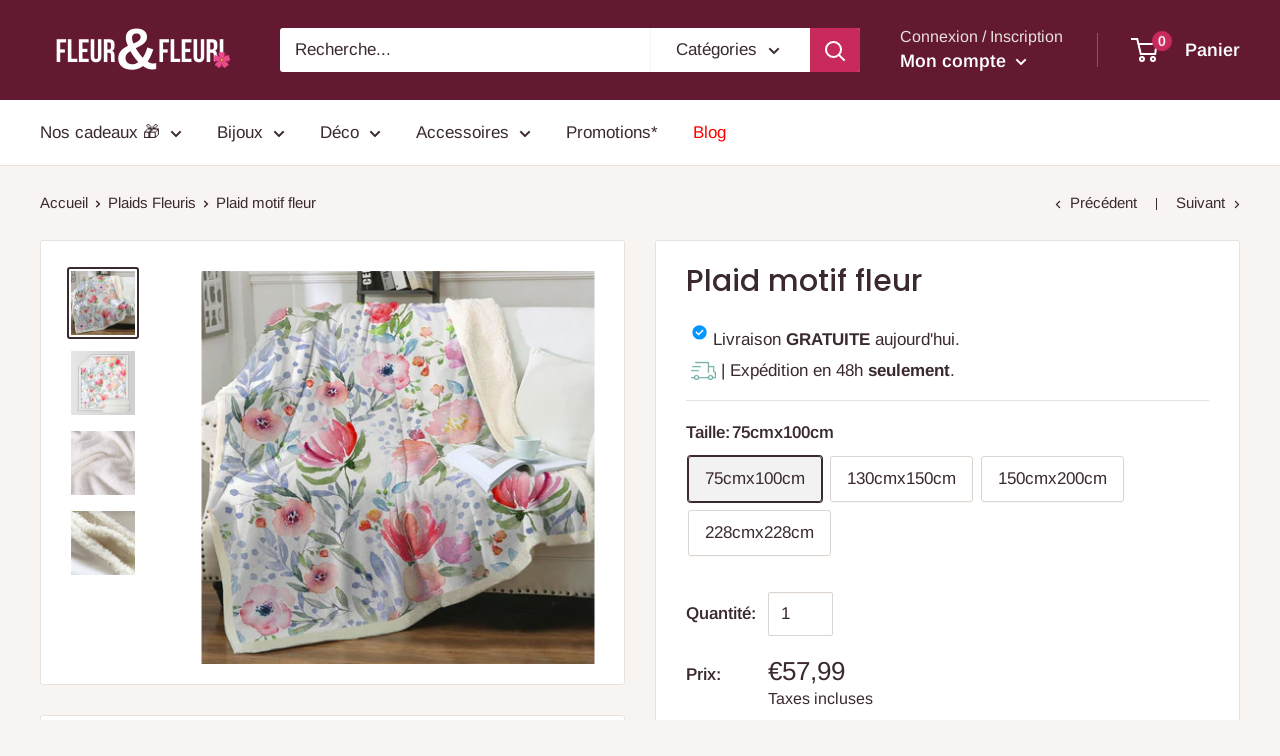

--- FILE ---
content_type: text/html; charset=utf-8
request_url: https://fleur-fleuri.com/collections/plaid-fleuri/products/plaid-motif-fleur
body_size: 39821
content:
<!doctype html>

<html class="no-js" lang="fr">
  <head>
<meta name="smart-seo-integrated" content="true" /><title>Plaid Motif Fleur | Fleur&amp;Fleuri</title>
<meta name="description" content="Réchauffez-vous avec ce magnifique Plaid motif fleur de qualité. Ses microfibres synthétiques offrent un grand confort. Notre livraison est Gratuite!" />
<meta name="smartseo-keyword" content="" />
<meta name="smartseo-timestamp" content="0" /><meta name="google-site-verification" content="HRpNN9y-ecrMPegDuHaeNRaW25KkAXfb5GvaYETkDKY" />
    
    
    <!-- Global site tag (gtag.js) - Google Ads: 10895128716 -->
<script async src="https://www.googletagmanager.com/gtag/js?id=AW-10895128716"></script>
<script>
  window.dataLayer = window.dataLayer || [];
  function gtag(){dataLayer.push(arguments);}
  gtag('js', new Date());

  gtag('config', 'AW-10895128716');
</script>
    
    <script>
  gtag('event', 'page_view', {
    'send_to': 'AW-10895128716',
    'value': 'replace with value',
    'items': [{
      'id': 'replace with value',
      'google_business_vertical': 'retail'
    }]
  });
</script>
  



    
 
     
         
         
         
    
    <meta name="google-site-verification" content="JH17GyOTtCWtARDMURd4M2WTe5Nu0N0keLtTk9Nlue8" />
    <meta charset="utf-8">
    <meta name="viewport" content="width=device-width, initial-scale=1.0, height=device-height, minimum-scale=1.0, maximum-scale=1.0">
    <meta name="theme-color" content="#3a2a2f"><link rel="canonical" href="https://fleur-fleuri.com/products/plaid-motif-fleur"><link rel="shortcut icon" href="//fleur-fleuri.com/cdn/shop/files/favicon-fleursdecoeur-removebg-preview-min_96x96.png?v=1614310644" type="image/png"><link rel="preload" as="style" href="//fleur-fleuri.com/cdn/shop/t/10/assets/theme.css?v=16299664259114366121651735798">
    <link rel="preload" as="script" href="//fleur-fleuri.com/cdn/shop/t/10/assets/theme.min.js?v=102327293811092816061651735799">
    <link rel="preconnect" href="https://cdn.shopify.com">
    <link rel="preconnect" href="https://fonts.shopifycdn.com">
    <link rel="dns-prefetch" href="https://productreviews.shopifycdn.com">
    <link rel="dns-prefetch" href="https://ajax.googleapis.com">
    <link rel="dns-prefetch" href="https://maps.googleapis.com">
    <link rel="dns-prefetch" href="https://maps.gstatic.com">

    <meta property="og:type" content="product">
  <meta property="og:title" content="Plaid motif fleur"><meta property="og:image" content="http://fleur-fleuri.com/cdn/shop/products/plaid-motif-fleur-fleurfleuri-493912.jpg?v=1615660225">
    <meta property="og:image:secure_url" content="https://fleur-fleuri.com/cdn/shop/products/plaid-motif-fleur-fleurfleuri-493912.jpg?v=1615660225">
    <meta property="og:image:width" content="960">
    <meta property="og:image:height" content="960"><meta property="product:price:amount" content="57,99">
  <meta property="product:price:currency" content="EUR"><meta property="og:description" content="Réchauffez-vous avec ce magnifique Plaid motif fleur de qualité. Ses microfibres synthétiques offrent un grand confort. Notre livraison est Gratuite!"><meta property="og:url" content="https://fleur-fleuri.com/products/plaid-motif-fleur">
<meta property="og:site_name" content="Fleur&amp;Fleuri"><meta name="twitter:card" content="summary"><meta name="twitter:title" content="Plaid motif fleur">
  <meta name="twitter:description" content="Réchauffez-vous avec ce sublime Plaid motif fleur de qualité. Ses microfibres synthétiques offrent un grand confort et une douceur inégalée.
Profitez de cette jolie couverture polaire pour éviter de prendre froid et décorer votre pièce avec de superbes couleurs printanières.

Confection : 89% Polyester - 11% Flanelle

Facile d&#39;entretien : Lavable en machine à l&#39;eau froide

Couverture polaire : Chaleureuse &amp;amp; Ultra-douce

Microfibres synthétiques : Drap moelleux et douillet

Ambiance cosy : Salon / Chambre à coucher / Couvre-lit

Plaid décoratif : tissé et brodé de coloris fleuris
Idéal pour passer de longues soirées bien au chaud

Intérieur matelassé pour un confort parfait">
  <meta name="twitter:image" content="https://fleur-fleuri.com/cdn/shop/products/plaid-motif-fleur-fleurfleuri-493912_600x600_crop_center.jpg?v=1615660225">
    <link rel="preload" href="//fleur-fleuri.com/cdn/fonts/poppins/poppins_n5.ad5b4b72b59a00358afc706450c864c3c8323842.woff2" as="font" type="font/woff2" crossorigin>
<link rel="preload" href="//fleur-fleuri.com/cdn/fonts/arimo/arimo_n4.a7efb558ca22d2002248bbe6f302a98edee38e35.woff2" as="font" type="font/woff2" crossorigin><link rel="preload" href="//fleur-fleuri.com/cdn/fonts/poppins/poppins_i5.6acfce842c096080e34792078ef3cb7c3aad24d4.woff2" as="font" type="font/woff2" crossorigin><link rel="preload" href="//fleur-fleuri.com/cdn/fonts/arimo/arimo_n7.1d2d0638e6a1228d86beb0e10006e3280ccb2d04.woff2" as="font" type="font/woff2" crossorigin><link rel="preload" href="//fleur-fleuri.com/cdn/fonts/arimo/arimo_i4.438ddb21a1b98c7230698d70dc1a21df235701b2.woff2" as="font" type="font/woff2" crossorigin><link rel="preload" href="//fleur-fleuri.com/cdn/fonts/arimo/arimo_i7.b9f09537c29041ec8d51f8cdb7c9b8e4f1f82cb1.woff2" as="font" type="font/woff2" crossorigin><link rel="preload" href="//fleur-fleuri.com/cdn/fonts/arimo/arimo_n6.9c18b0befd86597f319b7d7f925727d04c262b32.woff2" as="font" type="font/woff2" crossorigin><style>
  @font-face {
  font-family: Poppins;
  font-weight: 500;
  font-style: normal;
  font-display: fallback;
  src: url("//fleur-fleuri.com/cdn/fonts/poppins/poppins_n5.ad5b4b72b59a00358afc706450c864c3c8323842.woff2") format("woff2"),
       url("//fleur-fleuri.com/cdn/fonts/poppins/poppins_n5.33757fdf985af2d24b32fcd84c9a09224d4b2c39.woff") format("woff");
}

  @font-face {
  font-family: Arimo;
  font-weight: 400;
  font-style: normal;
  font-display: fallback;
  src: url("//fleur-fleuri.com/cdn/fonts/arimo/arimo_n4.a7efb558ca22d2002248bbe6f302a98edee38e35.woff2") format("woff2"),
       url("//fleur-fleuri.com/cdn/fonts/arimo/arimo_n4.0da809f7d1d5ede2a73be7094ac00741efdb6387.woff") format("woff");
}

@font-face {
  font-family: Arimo;
  font-weight: 600;
  font-style: normal;
  font-display: fallback;
  src: url("//fleur-fleuri.com/cdn/fonts/arimo/arimo_n6.9c18b0befd86597f319b7d7f925727d04c262b32.woff2") format("woff2"),
       url("//fleur-fleuri.com/cdn/fonts/arimo/arimo_n6.422bf6679b81a8bfb1b25d19299a53688390c2b9.woff") format("woff");
}

@font-face {
  font-family: Poppins;
  font-weight: 500;
  font-style: italic;
  font-display: fallback;
  src: url("//fleur-fleuri.com/cdn/fonts/poppins/poppins_i5.6acfce842c096080e34792078ef3cb7c3aad24d4.woff2") format("woff2"),
       url("//fleur-fleuri.com/cdn/fonts/poppins/poppins_i5.a49113e4fe0ad7fd7716bd237f1602cbec299b3c.woff") format("woff");
}


  @font-face {
  font-family: Arimo;
  font-weight: 700;
  font-style: normal;
  font-display: fallback;
  src: url("//fleur-fleuri.com/cdn/fonts/arimo/arimo_n7.1d2d0638e6a1228d86beb0e10006e3280ccb2d04.woff2") format("woff2"),
       url("//fleur-fleuri.com/cdn/fonts/arimo/arimo_n7.f4b9139e8eac4a17b38b8707044c20f54c3be479.woff") format("woff");
}

  @font-face {
  font-family: Arimo;
  font-weight: 400;
  font-style: italic;
  font-display: fallback;
  src: url("//fleur-fleuri.com/cdn/fonts/arimo/arimo_i4.438ddb21a1b98c7230698d70dc1a21df235701b2.woff2") format("woff2"),
       url("//fleur-fleuri.com/cdn/fonts/arimo/arimo_i4.0e1908a0dc1ec32fabb5a03a0c9ee2083f82e3d7.woff") format("woff");
}

  @font-face {
  font-family: Arimo;
  font-weight: 700;
  font-style: italic;
  font-display: fallback;
  src: url("//fleur-fleuri.com/cdn/fonts/arimo/arimo_i7.b9f09537c29041ec8d51f8cdb7c9b8e4f1f82cb1.woff2") format("woff2"),
       url("//fleur-fleuri.com/cdn/fonts/arimo/arimo_i7.ec659fc855f754fd0b1bd052e606bba1058f73da.woff") format("woff");
}


  :root {
    --default-text-font-size : 15px;
    --base-text-font-size    : 17px;
    --heading-font-family    : Poppins, sans-serif;
    --heading-font-weight    : 500;
    --heading-font-style     : normal;
    --text-font-family       : Arimo, sans-serif;
    --text-font-weight       : 400;
    --text-font-style        : normal;
    --text-font-bolder-weight: 600;
    --text-link-decoration   : underline;

    --text-color               : #3a2a2f;
    --text-color-rgb           : 58, 42, 47;
    --heading-color            : #3a2a2f;
    --border-color             : #e7e2de;
    --border-color-rgb         : 231, 226, 222;
    --form-border-color        : #dcd5cf;
    --accent-color             : #3a2a2f;
    --accent-color-rgb         : 58, 42, 47;
    --link-color               : #2734f0;
    --link-color-hover         : #0d19bd;
    --background               : #f7f4f2;
    --secondary-background     : #ffffff;
    --secondary-background-rgb : 255, 255, 255;
    --accent-background        : rgba(58, 42, 47, 0.08);

    --error-color       : #f71b1b;
    --error-background  : rgba(247, 27, 27, 0.07);
    --success-color     : #48b448;
    --success-background: rgba(72, 180, 72, 0.11);

    --primary-button-background      : #2ca294;
    --primary-button-background-rgb  : 44, 162, 148;
    --primary-button-text-color      : #ffffff;
    --secondary-button-background    : #3a2a2f;
    --secondary-button-background-rgb: 58, 42, 47;
    --secondary-button-text-color    : #ffffff;

    --header-background      : #631930;
    --header-text-color      : #ffffff;
    --header-light-text-color: #e9e2dd;
    --header-border-color    : rgba(233, 226, 221, 0.3);
    --header-accent-color    : #c72a5b;

    --flickity-arrow-color: #bcaea3;--product-on-sale-accent           : #2ca294;
    --product-on-sale-accent-rgb       : 44, 162, 148;
    --product-on-sale-color            : #ffffff;
    --product-in-stock-color           : #2ca294;
    --product-low-stock-color          : #c72a5b;
    --product-sold-out-color           : #d1d1d4;
    --product-custom-label-1-background: #3a2a2f;
    --product-custom-label-1-color     : #ffffff;
    --product-custom-label-2-background: #3a2a2f;
    --product-custom-label-2-color     : #ffffff;
    --product-review-star-color        : #ffb647;

    --mobile-container-gutter : 20px;
    --desktop-container-gutter: 40px;
  }
</style>

<script>
  // IE11 does not have support for CSS variables, so we have to polyfill them
  if (!(((window || {}).CSS || {}).supports && window.CSS.supports('(--a: 0)'))) {
    const script = document.createElement('script');
    script.type = 'text/javascript';
    script.src = 'https://cdn.jsdelivr.net/npm/css-vars-ponyfill@2';
    script.onload = function() {
      cssVars({});
    };

    document.getElementsByTagName('head')[0].appendChild(script);
  }
</script>

    <script>window.performance && window.performance.mark && window.performance.mark('shopify.content_for_header.start');</script><meta id="shopify-digital-wallet" name="shopify-digital-wallet" content="/47326855327/digital_wallets/dialog">
<meta name="shopify-checkout-api-token" content="6294f37f78650713bd7866f6ac63f408">
<link rel="alternate" type="application/json+oembed" href="https://fleur-fleuri.com/products/plaid-motif-fleur.oembed">
<script async="async" src="/checkouts/internal/preloads.js?locale=fr-FR"></script>
<link rel="preconnect" href="https://shop.app" crossorigin="anonymous">
<script async="async" src="https://shop.app/checkouts/internal/preloads.js?locale=fr-FR&shop_id=47326855327" crossorigin="anonymous"></script>
<script id="apple-pay-shop-capabilities" type="application/json">{"shopId":47326855327,"countryCode":"US","currencyCode":"EUR","merchantCapabilities":["supports3DS"],"merchantId":"gid:\/\/shopify\/Shop\/47326855327","merchantName":"Fleur\u0026Fleuri","requiredBillingContactFields":["postalAddress","email","phone"],"requiredShippingContactFields":["postalAddress","email","phone"],"shippingType":"shipping","supportedNetworks":["visa","masterCard","amex","discover","elo","jcb"],"total":{"type":"pending","label":"Fleur\u0026Fleuri","amount":"1.00"},"shopifyPaymentsEnabled":true,"supportsSubscriptions":true}</script>
<script id="shopify-features" type="application/json">{"accessToken":"6294f37f78650713bd7866f6ac63f408","betas":["rich-media-storefront-analytics"],"domain":"fleur-fleuri.com","predictiveSearch":true,"shopId":47326855327,"locale":"fr"}</script>
<script>var Shopify = Shopify || {};
Shopify.shop = "fleursdecoeur.myshopify.com";
Shopify.locale = "fr";
Shopify.currency = {"active":"EUR","rate":"1.0"};
Shopify.country = "FR";
Shopify.theme = {"name":"Fleur\u0026Fleuri-thème | MW | 05 May 22","id":132636770528,"schema_name":"Warehouse","schema_version":"1.10.5","theme_store_id":null,"role":"main"};
Shopify.theme.handle = "null";
Shopify.theme.style = {"id":null,"handle":null};
Shopify.cdnHost = "fleur-fleuri.com/cdn";
Shopify.routes = Shopify.routes || {};
Shopify.routes.root = "/";</script>
<script type="module">!function(o){(o.Shopify=o.Shopify||{}).modules=!0}(window);</script>
<script>!function(o){function n(){var o=[];function n(){o.push(Array.prototype.slice.apply(arguments))}return n.q=o,n}var t=o.Shopify=o.Shopify||{};t.loadFeatures=n(),t.autoloadFeatures=n()}(window);</script>
<script>
  window.ShopifyPay = window.ShopifyPay || {};
  window.ShopifyPay.apiHost = "shop.app\/pay";
  window.ShopifyPay.redirectState = null;
</script>
<script id="shop-js-analytics" type="application/json">{"pageType":"product"}</script>
<script defer="defer" async type="module" src="//fleur-fleuri.com/cdn/shopifycloud/shop-js/modules/v2/client.init-shop-cart-sync_BoxRQ5Fu.fr.esm.js"></script>
<script defer="defer" async type="module" src="//fleur-fleuri.com/cdn/shopifycloud/shop-js/modules/v2/chunk.common_5Ud6f6Bb.esm.js"></script>
<script type="module">
  await import("//fleur-fleuri.com/cdn/shopifycloud/shop-js/modules/v2/client.init-shop-cart-sync_BoxRQ5Fu.fr.esm.js");
await import("//fleur-fleuri.com/cdn/shopifycloud/shop-js/modules/v2/chunk.common_5Ud6f6Bb.esm.js");

  window.Shopify.SignInWithShop?.initShopCartSync?.({"fedCMEnabled":true,"windoidEnabled":true});

</script>
<script>
  window.Shopify = window.Shopify || {};
  if (!window.Shopify.featureAssets) window.Shopify.featureAssets = {};
  window.Shopify.featureAssets['shop-js'] = {"shop-cart-sync":["modules/v2/client.shop-cart-sync_Bg_Ymm8v.fr.esm.js","modules/v2/chunk.common_5Ud6f6Bb.esm.js"],"init-fed-cm":["modules/v2/client.init-fed-cm_6ZMEzPYR.fr.esm.js","modules/v2/chunk.common_5Ud6f6Bb.esm.js"],"shop-button":["modules/v2/client.shop-button_CABL9IA6.fr.esm.js","modules/v2/chunk.common_5Ud6f6Bb.esm.js"],"init-shop-cart-sync":["modules/v2/client.init-shop-cart-sync_BoxRQ5Fu.fr.esm.js","modules/v2/chunk.common_5Ud6f6Bb.esm.js"],"init-shop-email-lookup-coordinator":["modules/v2/client.init-shop-email-lookup-coordinator_BYGPiSN9.fr.esm.js","modules/v2/chunk.common_5Ud6f6Bb.esm.js"],"init-windoid":["modules/v2/client.init-windoid_BmDF2PrK.fr.esm.js","modules/v2/chunk.common_5Ud6f6Bb.esm.js"],"pay-button":["modules/v2/client.pay-button_Cgy4yxud.fr.esm.js","modules/v2/chunk.common_5Ud6f6Bb.esm.js"],"shop-toast-manager":["modules/v2/client.shop-toast-manager_y_g7Ac30.fr.esm.js","modules/v2/chunk.common_5Ud6f6Bb.esm.js"],"shop-cash-offers":["modules/v2/client.shop-cash-offers_1i6TKjED.fr.esm.js","modules/v2/chunk.common_5Ud6f6Bb.esm.js","modules/v2/chunk.modal_DREM0MGo.esm.js"],"shop-login-button":["modules/v2/client.shop-login-button_DHmH-kSd.fr.esm.js","modules/v2/chunk.common_5Ud6f6Bb.esm.js","modules/v2/chunk.modal_DREM0MGo.esm.js"],"avatar":["modules/v2/client.avatar_BTnouDA3.fr.esm.js"],"init-shop-for-new-customer-accounts":["modules/v2/client.init-shop-for-new-customer-accounts_CGejd1cH.fr.esm.js","modules/v2/client.shop-login-button_DHmH-kSd.fr.esm.js","modules/v2/chunk.common_5Ud6f6Bb.esm.js","modules/v2/chunk.modal_DREM0MGo.esm.js"],"init-customer-accounts-sign-up":["modules/v2/client.init-customer-accounts-sign-up_BUM8GF_Z.fr.esm.js","modules/v2/client.shop-login-button_DHmH-kSd.fr.esm.js","modules/v2/chunk.common_5Ud6f6Bb.esm.js","modules/v2/chunk.modal_DREM0MGo.esm.js"],"init-customer-accounts":["modules/v2/client.init-customer-accounts_Dc66ByXw.fr.esm.js","modules/v2/client.shop-login-button_DHmH-kSd.fr.esm.js","modules/v2/chunk.common_5Ud6f6Bb.esm.js","modules/v2/chunk.modal_DREM0MGo.esm.js"],"shop-follow-button":["modules/v2/client.shop-follow-button_DKFbFw_-.fr.esm.js","modules/v2/chunk.common_5Ud6f6Bb.esm.js","modules/v2/chunk.modal_DREM0MGo.esm.js"],"checkout-modal":["modules/v2/client.checkout-modal_DqpCgqu3.fr.esm.js","modules/v2/chunk.common_5Ud6f6Bb.esm.js","modules/v2/chunk.modal_DREM0MGo.esm.js"],"lead-capture":["modules/v2/client.lead-capture_Bz7N9PgX.fr.esm.js","modules/v2/chunk.common_5Ud6f6Bb.esm.js","modules/v2/chunk.modal_DREM0MGo.esm.js"],"shop-login":["modules/v2/client.shop-login_B98Z2c0C.fr.esm.js","modules/v2/chunk.common_5Ud6f6Bb.esm.js","modules/v2/chunk.modal_DREM0MGo.esm.js"],"payment-terms":["modules/v2/client.payment-terms_BmDTmVn1.fr.esm.js","modules/v2/chunk.common_5Ud6f6Bb.esm.js","modules/v2/chunk.modal_DREM0MGo.esm.js"]};
</script>
<script>(function() {
  var isLoaded = false;
  function asyncLoad() {
    if (isLoaded) return;
    isLoaded = true;
    var urls = ["https:\/\/static.klaviyo.com\/onsite\/js\/klaviyo.js?company_id=VqNm3K\u0026shop=fleursdecoeur.myshopify.com","https:\/\/static.klaviyo.com\/onsite\/js\/klaviyo.js?company_id=VqNm3K\u0026shop=fleursdecoeur.myshopify.com"];
    for (var i = 0; i < urls.length; i++) {
      var s = document.createElement('script');
      s.type = 'text/javascript';
      s.async = true;
      s.src = urls[i];
      var x = document.getElementsByTagName('script')[0];
      x.parentNode.insertBefore(s, x);
    }
  };
  if(window.attachEvent) {
    window.attachEvent('onload', asyncLoad);
  } else {
    window.addEventListener('load', asyncLoad, false);
  }
})();</script>
<script id="__st">var __st={"a":47326855327,"offset":3600,"reqid":"22ed7046-0d79-47d8-a90b-e3075d1f778d-1765817739","pageurl":"fleur-fleuri.com\/collections\/plaid-fleuri\/products\/plaid-motif-fleur","u":"cad29d9cada3","p":"product","rtyp":"product","rid":5617270718623};</script>
<script>window.ShopifyPaypalV4VisibilityTracking = true;</script>
<script id="captcha-bootstrap">!function(){'use strict';const t='contact',e='account',n='new_comment',o=[[t,t],['blogs',n],['comments',n],[t,'customer']],c=[[e,'customer_login'],[e,'guest_login'],[e,'recover_customer_password'],[e,'create_customer']],r=t=>t.map((([t,e])=>`form[action*='/${t}']:not([data-nocaptcha='true']) input[name='form_type'][value='${e}']`)).join(','),a=t=>()=>t?[...document.querySelectorAll(t)].map((t=>t.form)):[];function s(){const t=[...o],e=r(t);return a(e)}const i='password',u='form_key',d=['recaptcha-v3-token','g-recaptcha-response','h-captcha-response',i],f=()=>{try{return window.sessionStorage}catch{return}},m='__shopify_v',_=t=>t.elements[u];function p(t,e,n=!1){try{const o=window.sessionStorage,c=JSON.parse(o.getItem(e)),{data:r}=function(t){const{data:e,action:n}=t;return t[m]||n?{data:e,action:n}:{data:t,action:n}}(c);for(const[e,n]of Object.entries(r))t.elements[e]&&(t.elements[e].value=n);n&&o.removeItem(e)}catch(o){console.error('form repopulation failed',{error:o})}}const l='form_type',E='cptcha';function T(t){t.dataset[E]=!0}const w=window,h=w.document,L='Shopify',v='ce_forms',y='captcha';let A=!1;((t,e)=>{const n=(g='f06e6c50-85a8-45c8-87d0-21a2b65856fe',I='https://cdn.shopify.com/shopifycloud/storefront-forms-hcaptcha/ce_storefront_forms_captcha_hcaptcha.v1.5.2.iife.js',D={infoText:'Protégé par hCaptcha',privacyText:'Confidentialité',termsText:'Conditions'},(t,e,n)=>{const o=w[L][v],c=o.bindForm;if(c)return c(t,g,e,D).then(n);var r;o.q.push([[t,g,e,D],n]),r=I,A||(h.body.append(Object.assign(h.createElement('script'),{id:'captcha-provider',async:!0,src:r})),A=!0)});var g,I,D;w[L]=w[L]||{},w[L][v]=w[L][v]||{},w[L][v].q=[],w[L][y]=w[L][y]||{},w[L][y].protect=function(t,e){n(t,void 0,e),T(t)},Object.freeze(w[L][y]),function(t,e,n,w,h,L){const[v,y,A,g]=function(t,e,n){const i=e?o:[],u=t?c:[],d=[...i,...u],f=r(d),m=r(i),_=r(d.filter((([t,e])=>n.includes(e))));return[a(f),a(m),a(_),s()]}(w,h,L),I=t=>{const e=t.target;return e instanceof HTMLFormElement?e:e&&e.form},D=t=>v().includes(t);t.addEventListener('submit',(t=>{const e=I(t);if(!e)return;const n=D(e)&&!e.dataset.hcaptchaBound&&!e.dataset.recaptchaBound,o=_(e),c=g().includes(e)&&(!o||!o.value);(n||c)&&t.preventDefault(),c&&!n&&(function(t){try{if(!f())return;!function(t){const e=f();if(!e)return;const n=_(t);if(!n)return;const o=n.value;o&&e.removeItem(o)}(t);const e=Array.from(Array(32),(()=>Math.random().toString(36)[2])).join('');!function(t,e){_(t)||t.append(Object.assign(document.createElement('input'),{type:'hidden',name:u})),t.elements[u].value=e}(t,e),function(t,e){const n=f();if(!n)return;const o=[...t.querySelectorAll(`input[type='${i}']`)].map((({name:t})=>t)),c=[...d,...o],r={};for(const[a,s]of new FormData(t).entries())c.includes(a)||(r[a]=s);n.setItem(e,JSON.stringify({[m]:1,action:t.action,data:r}))}(t,e)}catch(e){console.error('failed to persist form',e)}}(e),e.submit())}));const S=(t,e)=>{t&&!t.dataset[E]&&(n(t,e.some((e=>e===t))),T(t))};for(const o of['focusin','change'])t.addEventListener(o,(t=>{const e=I(t);D(e)&&S(e,y())}));const B=e.get('form_key'),M=e.get(l),P=B&&M;t.addEventListener('DOMContentLoaded',(()=>{const t=y();if(P)for(const e of t)e.elements[l].value===M&&p(e,B);[...new Set([...A(),...v().filter((t=>'true'===t.dataset.shopifyCaptcha))])].forEach((e=>S(e,t)))}))}(h,new URLSearchParams(w.location.search),n,t,e,['guest_login'])})(!0,!0)}();</script>
<script integrity="sha256-52AcMU7V7pcBOXWImdc/TAGTFKeNjmkeM1Pvks/DTgc=" data-source-attribution="shopify.loadfeatures" defer="defer" src="//fleur-fleuri.com/cdn/shopifycloud/storefront/assets/storefront/load_feature-81c60534.js" crossorigin="anonymous"></script>
<script crossorigin="anonymous" defer="defer" src="//fleur-fleuri.com/cdn/shopifycloud/storefront/assets/shopify_pay/storefront-65b4c6d7.js?v=20250812"></script>
<script data-source-attribution="shopify.dynamic_checkout.dynamic.init">var Shopify=Shopify||{};Shopify.PaymentButton=Shopify.PaymentButton||{isStorefrontPortableWallets:!0,init:function(){window.Shopify.PaymentButton.init=function(){};var t=document.createElement("script");t.src="https://fleur-fleuri.com/cdn/shopifycloud/portable-wallets/latest/portable-wallets.fr.js",t.type="module",document.head.appendChild(t)}};
</script>
<script data-source-attribution="shopify.dynamic_checkout.buyer_consent">
  function portableWalletsHideBuyerConsent(e){var t=document.getElementById("shopify-buyer-consent"),n=document.getElementById("shopify-subscription-policy-button");t&&n&&(t.classList.add("hidden"),t.setAttribute("aria-hidden","true"),n.removeEventListener("click",e))}function portableWalletsShowBuyerConsent(e){var t=document.getElementById("shopify-buyer-consent"),n=document.getElementById("shopify-subscription-policy-button");t&&n&&(t.classList.remove("hidden"),t.removeAttribute("aria-hidden"),n.addEventListener("click",e))}window.Shopify?.PaymentButton&&(window.Shopify.PaymentButton.hideBuyerConsent=portableWalletsHideBuyerConsent,window.Shopify.PaymentButton.showBuyerConsent=portableWalletsShowBuyerConsent);
</script>
<script data-source-attribution="shopify.dynamic_checkout.cart.bootstrap">document.addEventListener("DOMContentLoaded",(function(){function t(){return document.querySelector("shopify-accelerated-checkout-cart, shopify-accelerated-checkout")}if(t())Shopify.PaymentButton.init();else{new MutationObserver((function(e,n){t()&&(Shopify.PaymentButton.init(),n.disconnect())})).observe(document.body,{childList:!0,subtree:!0})}}));
</script>
<link id="shopify-accelerated-checkout-styles" rel="stylesheet" media="screen" href="https://fleur-fleuri.com/cdn/shopifycloud/portable-wallets/latest/accelerated-checkout-backwards-compat.css" crossorigin="anonymous">
<style id="shopify-accelerated-checkout-cart">
        #shopify-buyer-consent {
  margin-top: 1em;
  display: inline-block;
  width: 100%;
}

#shopify-buyer-consent.hidden {
  display: none;
}

#shopify-subscription-policy-button {
  background: none;
  border: none;
  padding: 0;
  text-decoration: underline;
  font-size: inherit;
  cursor: pointer;
}

#shopify-subscription-policy-button::before {
  box-shadow: none;
}

      </style>

<script>window.performance && window.performance.mark && window.performance.mark('shopify.content_for_header.end');</script>

    <link rel="stylesheet" href="//fleur-fleuri.com/cdn/shop/t/10/assets/theme.css?v=16299664259114366121651735798">

    
  <script type="application/ld+json">
  {
    "@context": "http://schema.org",
    "@type": "Product",
    "offers": [{
          "@type": "Offer",
          "name": "75cmx100cm",
          "availability":"https://schema.org/InStock",
          "price": 57.99,
          "priceCurrency": "EUR",
          "priceValidUntil": "2025-12-25","sku": "28227148-26-75cmx100cm","url": "/products/plaid-motif-fleur?variant=36108263587999"
        },
{
          "@type": "Offer",
          "name": "130cmx150cm",
          "availability":"https://schema.org/InStock",
          "price": 80.99,
          "priceCurrency": "EUR",
          "priceValidUntil": "2025-12-25","sku": "28227148-26-130cmx150cm","url": "/products/plaid-motif-fleur?variant=36108263489695"
        },
{
          "@type": "Offer",
          "name": "150cmx200cm",
          "availability":"https://schema.org/InStock",
          "price": 97.99,
          "priceCurrency": "EUR",
          "priceValidUntil": "2025-12-25","sku": "28227148-26-150cmx200cm","url": "/products/plaid-motif-fleur?variant=36108263555231"
        },
{
          "@type": "Offer",
          "name": "228cmx228cm",
          "availability":"https://schema.org/InStock",
          "price": 139.99,
          "priceCurrency": "EUR",
          "priceValidUntil": "2025-12-25","sku": "28227148-26-228cmx228cm","url": "/products/plaid-motif-fleur?variant=36108263522463"
        }
],
    "brand": {
      "name": "Fleur\u0026Fleuri"
    },
    "name": "Plaid motif fleur",
    "description": "Réchauffez-vous avec ce sublime Plaid motif fleur de qualité. Ses microfibres synthétiques offrent un grand confort et une douceur inégalée.\nProfitez de cette jolie couverture polaire pour éviter de prendre froid et décorer votre pièce avec de superbes couleurs printanières.\n\nConfection : 89% Polyester - 11% Flanelle\n\nFacile d'entretien : Lavable en machine à l'eau froide\n\nCouverture polaire : Chaleureuse \u0026amp; Ultra-douce\n\nMicrofibres synthétiques : Drap moelleux et douillet\n\nAmbiance cosy : Salon \/ Chambre à coucher \/ Couvre-lit\n\nPlaid décoratif : tissé et brodé de coloris fleuris\nIdéal pour passer de longues soirées bien au chaud\n\nIntérieur matelassé pour un confort parfait",
    "category": "Plaid",
    "url": "/products/plaid-motif-fleur",
    "sku": "28227148-26-75cmx100cm",
    "image": {
      "@type": "ImageObject",
      "url": "https://fleur-fleuri.com/cdn/shop/products/plaid-motif-fleur-fleurfleuri-493912_1024x.jpg?v=1615660225",
      "image": "https://fleur-fleuri.com/cdn/shop/products/plaid-motif-fleur-fleurfleuri-493912_1024x.jpg?v=1615660225",
      "name": "Plaid motif fleur",
      "width": "1024",
      "height": "1024"
    }
  }
  </script>



  <script type="application/ld+json">
  {
    "@context": "http://schema.org",
    "@type": "BreadcrumbList",
  "itemListElement": [{
      "@type": "ListItem",
      "position": 1,
      "name": "Accueil",
      "item": "https://fleur-fleuri.com"
    },{
          "@type": "ListItem",
          "position": 2,
          "name": "Plaids Fleuris",
          "item": "https://fleur-fleuri.com/collections/plaid-fleuri"
        }, {
          "@type": "ListItem",
          "position": 3,
          "name": "Plaid motif fleur",
          "item": "https://fleur-fleuri.com/collections/plaid-fleuri/products/plaid-motif-fleur"
        }]
  }
  </script>


    <script>
      // This allows to expose several variables to the global scope, to be used in scripts
      window.theme = {
        pageType: "product",
        cartCount: 0,
        moneyFormat: "€{{amount_with_comma_separator}}",
        moneyWithCurrencyFormat: "€{{amount_with_comma_separator}} EUR",
        showDiscount: true,
        discountMode: "percentage",
        searchMode: "product,article,page",
        cartType: "page"
      };

      window.routes = {
        rootUrl: "\/",
        cartUrl: "\/cart",
        cartAddUrl: "\/cart\/add",
        cartChangeUrl: "\/cart\/change",
        searchUrl: "\/search",
        productRecommendationsUrl: "\/recommendations\/products"
      };

      window.languages = {
        collectionOnSaleLabel: "En promotion | -{{savings}}\n",
        productFormUnavailable: "Indisponible",
        productFormAddToCart: "Ajouter au panier",
        productFormSoldOut: "Rupture de stock",
        shippingEstimatorNoResults: "Nous ne livrons pas à votre adresse.",
        shippingEstimatorOneResult: "Il y a une option de livraison disponible :",
        shippingEstimatorMultipleResults: "Il y a {{count}} options de livraison disponibles :",
        shippingEstimatorErrors: "Une erreur s\u0026#39;est produite :"
      };

      window.lazySizesConfig = {
        loadHidden: false,
        hFac: 0.8,
        expFactor: 3,
        customMedia: {
          '--phone': '(max-width: 640px)',
          '--tablet': '(min-width: 641px) and (max-width: 1023px)',
          '--lap': '(min-width: 1024px)'
        }
      };

      document.documentElement.className = document.documentElement.className.replace('no-js', 'js');
    </script><script src="//fleur-fleuri.com/cdn/shop/t/10/assets/theme.min.js?v=102327293811092816061651735799" defer></script>
    <script src="//fleur-fleuri.com/cdn/shop/t/10/assets/custom.js?v=4989064690927510801651736080" defer></script><script>
        (function () {
          window.onpageshow = function() {
            // We force re-freshing the cart content onpageshow, as most browsers will serve a cache copy when hitting the
            // back button, which cause staled data
            document.documentElement.dispatchEvent(new CustomEvent('cart:refresh', {
              bubbles: true,
              detail: {scrollToTop: false}
            }));
          };
        })();
      </script><script>
    
    
    
    
    var gsf_conversion_data = {page_type : 'product', event : 'view_item', data : {product_data : [{variant_id : 36108263587999, product_id : 5617270718623, name : "Plaid motif fleur", price : "57.99", currency : "EUR", sku : "28227148-26-75cmx100cm", brand : "Fleur&Fleuri", variant : "75cmx100cm", category : "Plaid"}], total_price : "57.99", shop_currency : "EUR"}};
    
</script>   
    
  <!--CPC-->
  <script src='https://ajax.googleapis.com/ajax/libs/jquery/3.5.1/jquery.min.js'></script>
  <!--CPC-->
  <script src='https://calcapi.printgrid.io/shopify/calculator.js'></script>
  <!-- teeinblue scripts. DON'T MODIFY!!! -->
<script type="text/javascript" src="https://sdk.teeinblue.com/shopify/app-v1.js?token=7LbhKoORi2bJ43gvtym1VC0qo34BlsQE&shop=fleursdecoeur.myshopify.com" defer="defer"></script>

<script>
window.teeinblueShop = {
  shopCurrency: "EUR",
};
</script>









<script id="teeinblue-product-data">
window.TeeInBlueCampaign = {
  
  isTeeInBlueProduct: false,
  productId: 5617270718623,
};
</script>


<!-- teeinblue scripts end. -->
<script>
var pplr_cart = {"note":null,"attributes":{},"original_total_price":0,"total_price":0,"total_discount":0,"total_weight":0.0,"item_count":0,"items":[],"requires_shipping":false,"currency":"EUR","items_subtotal_price":0,"cart_level_discount_applications":[],"checkout_charge_amount":0};
var pplr_shop_currency = "EUR";
var pplr_enabled_currencies_size = 1;
var pplr_money_formate = "€{{amount_with_comma_separator}}";
var pplr_manual_theme_selector=["CartCount span , #CartCount , .cart-count","tr:has([name*=updates]) , .cart__table-row , .cart-drawer__item , .cart-item , .ajaxcart__row , .ajaxcart__product , [data-products]  .cart__item , .CartItem , .cart__row.cart-item:not(.ajaxcart_row) , .cart__row.responsive-table__row , .mini-products-list .item , .cart-product-item , .cart-product , .product-id.item-row , .cart-summary-item-container , .cart-item.cf , .js_cart_item , .cart__card","tr img:first,.cart-drawer__options , .cart-item__image ,  .AspectRatio img",".line-item__title, .meta span,.cart-drawer__options:last-of-type , .cart-drawer__item-properties , .cart__properties , .CartItem__PropertyList , .cart__item-meta .cart__product-properties , .properties , .item-details h6 small",".cart__item--price .cart__price , .CartItem__Price , .cart-collateral .price , .cart-summary-item__price-current , .cart_price .transcy-money , .bcpo-cart-item-original-price  ,  .final-price , .price-box span , .saso-cart-item-price  , .cart-drawer__item-price-container .cart-item__price , .cart-drawer__price .cart-item__original-price",".grid__item.one-half.text-right , .ajaxcart__price , .ajaxcart_product-price , .saso-cart-item-line-price , .cart__price .money , .bcpo-cart-item-original-line-price , .cart__item-total ,  .cart-item-total .money , .cart--total .price",".pplr_item_remove",".ajaxcart__qty , .PageContent , #CartContainer , .cart-summary-item__quantity , .nt_fk_canvas , .cart__cell--quantity , #mainContent , .cart-drawer__content , .cart__table tbody",".header__cart-price-bubble span[data-cart-price-bubble] , .cart-drawer__subtotal-value , .cart-drawer__subtotal-number , .ajaxcart__subtotal .grid .grid__item.one-third.text-right , .ajaxcart__subtotal , .cart__footer__value[data-cart-final] , .text-right.price.price--amount .price ,  .cart__item-sub div[data-subtotal] , .cart-cost .money , .cart__subtotal .money , .amount .theme-money , .cart_tot_price .transcy-money , .cart__total__money , .cart-subtotal__price , .cart__subtotal , .cart__subtotal-price .wcp-original-cart-total , #CartCost","form[action*=cart] [name=checkout]","Click To View Image"];
</script>
<script async src="//doshopify.com/product-personalizer/pplr_common.js?v=15" ></script><link href="https://monorail-edge.shopifysvc.com" rel="dns-prefetch">
<script>(function(){if ("sendBeacon" in navigator && "performance" in window) {try {var session_token_from_headers = performance.getEntriesByType('navigation')[0].serverTiming.find(x => x.name == '_s').description;} catch {var session_token_from_headers = undefined;}var session_cookie_matches = document.cookie.match(/_shopify_s=([^;]*)/);var session_token_from_cookie = session_cookie_matches && session_cookie_matches.length === 2 ? session_cookie_matches[1] : "";var session_token = session_token_from_headers || session_token_from_cookie || "";function handle_abandonment_event(e) {var entries = performance.getEntries().filter(function(entry) {return /monorail-edge.shopifysvc.com/.test(entry.name);});if (!window.abandonment_tracked && entries.length === 0) {window.abandonment_tracked = true;var currentMs = Date.now();var navigation_start = performance.timing.navigationStart;var payload = {shop_id: 47326855327,url: window.location.href,navigation_start,duration: currentMs - navigation_start,session_token,page_type: "product"};window.navigator.sendBeacon("https://monorail-edge.shopifysvc.com/v1/produce", JSON.stringify({schema_id: "online_store_buyer_site_abandonment/1.1",payload: payload,metadata: {event_created_at_ms: currentMs,event_sent_at_ms: currentMs}}));}}window.addEventListener('pagehide', handle_abandonment_event);}}());</script>
<script id="web-pixels-manager-setup">(function e(e,d,r,n,o){if(void 0===o&&(o={}),!Boolean(null===(a=null===(i=window.Shopify)||void 0===i?void 0:i.analytics)||void 0===a?void 0:a.replayQueue)){var i,a;window.Shopify=window.Shopify||{};var t=window.Shopify;t.analytics=t.analytics||{};var s=t.analytics;s.replayQueue=[],s.publish=function(e,d,r){return s.replayQueue.push([e,d,r]),!0};try{self.performance.mark("wpm:start")}catch(e){}var l=function(){var e={modern:/Edge?\/(1{2}[4-9]|1[2-9]\d|[2-9]\d{2}|\d{4,})\.\d+(\.\d+|)|Firefox\/(1{2}[4-9]|1[2-9]\d|[2-9]\d{2}|\d{4,})\.\d+(\.\d+|)|Chrom(ium|e)\/(9{2}|\d{3,})\.\d+(\.\d+|)|(Maci|X1{2}).+ Version\/(15\.\d+|(1[6-9]|[2-9]\d|\d{3,})\.\d+)([,.]\d+|)( \(\w+\)|)( Mobile\/\w+|) Safari\/|Chrome.+OPR\/(9{2}|\d{3,})\.\d+\.\d+|(CPU[ +]OS|iPhone[ +]OS|CPU[ +]iPhone|CPU IPhone OS|CPU iPad OS)[ +]+(15[._]\d+|(1[6-9]|[2-9]\d|\d{3,})[._]\d+)([._]\d+|)|Android:?[ /-](13[3-9]|1[4-9]\d|[2-9]\d{2}|\d{4,})(\.\d+|)(\.\d+|)|Android.+Firefox\/(13[5-9]|1[4-9]\d|[2-9]\d{2}|\d{4,})\.\d+(\.\d+|)|Android.+Chrom(ium|e)\/(13[3-9]|1[4-9]\d|[2-9]\d{2}|\d{4,})\.\d+(\.\d+|)|SamsungBrowser\/([2-9]\d|\d{3,})\.\d+/,legacy:/Edge?\/(1[6-9]|[2-9]\d|\d{3,})\.\d+(\.\d+|)|Firefox\/(5[4-9]|[6-9]\d|\d{3,})\.\d+(\.\d+|)|Chrom(ium|e)\/(5[1-9]|[6-9]\d|\d{3,})\.\d+(\.\d+|)([\d.]+$|.*Safari\/(?![\d.]+ Edge\/[\d.]+$))|(Maci|X1{2}).+ Version\/(10\.\d+|(1[1-9]|[2-9]\d|\d{3,})\.\d+)([,.]\d+|)( \(\w+\)|)( Mobile\/\w+|) Safari\/|Chrome.+OPR\/(3[89]|[4-9]\d|\d{3,})\.\d+\.\d+|(CPU[ +]OS|iPhone[ +]OS|CPU[ +]iPhone|CPU IPhone OS|CPU iPad OS)[ +]+(10[._]\d+|(1[1-9]|[2-9]\d|\d{3,})[._]\d+)([._]\d+|)|Android:?[ /-](13[3-9]|1[4-9]\d|[2-9]\d{2}|\d{4,})(\.\d+|)(\.\d+|)|Mobile Safari.+OPR\/([89]\d|\d{3,})\.\d+\.\d+|Android.+Firefox\/(13[5-9]|1[4-9]\d|[2-9]\d{2}|\d{4,})\.\d+(\.\d+|)|Android.+Chrom(ium|e)\/(13[3-9]|1[4-9]\d|[2-9]\d{2}|\d{4,})\.\d+(\.\d+|)|Android.+(UC? ?Browser|UCWEB|U3)[ /]?(15\.([5-9]|\d{2,})|(1[6-9]|[2-9]\d|\d{3,})\.\d+)\.\d+|SamsungBrowser\/(5\.\d+|([6-9]|\d{2,})\.\d+)|Android.+MQ{2}Browser\/(14(\.(9|\d{2,})|)|(1[5-9]|[2-9]\d|\d{3,})(\.\d+|))(\.\d+|)|K[Aa][Ii]OS\/(3\.\d+|([4-9]|\d{2,})\.\d+)(\.\d+|)/},d=e.modern,r=e.legacy,n=navigator.userAgent;return n.match(d)?"modern":n.match(r)?"legacy":"unknown"}(),u="modern"===l?"modern":"legacy",c=(null!=n?n:{modern:"",legacy:""})[u],f=function(e){return[e.baseUrl,"/wpm","/b",e.hashVersion,"modern"===e.buildTarget?"m":"l",".js"].join("")}({baseUrl:d,hashVersion:r,buildTarget:u}),m=function(e){var d=e.version,r=e.bundleTarget,n=e.surface,o=e.pageUrl,i=e.monorailEndpoint;return{emit:function(e){var a=e.status,t=e.errorMsg,s=(new Date).getTime(),l=JSON.stringify({metadata:{event_sent_at_ms:s},events:[{schema_id:"web_pixels_manager_load/3.1",payload:{version:d,bundle_target:r,page_url:o,status:a,surface:n,error_msg:t},metadata:{event_created_at_ms:s}}]});if(!i)return console&&console.warn&&console.warn("[Web Pixels Manager] No Monorail endpoint provided, skipping logging."),!1;try{return self.navigator.sendBeacon.bind(self.navigator)(i,l)}catch(e){}var u=new XMLHttpRequest;try{return u.open("POST",i,!0),u.setRequestHeader("Content-Type","text/plain"),u.send(l),!0}catch(e){return console&&console.warn&&console.warn("[Web Pixels Manager] Got an unhandled error while logging to Monorail."),!1}}}}({version:r,bundleTarget:l,surface:e.surface,pageUrl:self.location.href,monorailEndpoint:e.monorailEndpoint});try{o.browserTarget=l,function(e){var d=e.src,r=e.async,n=void 0===r||r,o=e.onload,i=e.onerror,a=e.sri,t=e.scriptDataAttributes,s=void 0===t?{}:t,l=document.createElement("script"),u=document.querySelector("head"),c=document.querySelector("body");if(l.async=n,l.src=d,a&&(l.integrity=a,l.crossOrigin="anonymous"),s)for(var f in s)if(Object.prototype.hasOwnProperty.call(s,f))try{l.dataset[f]=s[f]}catch(e){}if(o&&l.addEventListener("load",o),i&&l.addEventListener("error",i),u)u.appendChild(l);else{if(!c)throw new Error("Did not find a head or body element to append the script");c.appendChild(l)}}({src:f,async:!0,onload:function(){if(!function(){var e,d;return Boolean(null===(d=null===(e=window.Shopify)||void 0===e?void 0:e.analytics)||void 0===d?void 0:d.initialized)}()){var d=window.webPixelsManager.init(e)||void 0;if(d){var r=window.Shopify.analytics;r.replayQueue.forEach((function(e){var r=e[0],n=e[1],o=e[2];d.publishCustomEvent(r,n,o)})),r.replayQueue=[],r.publish=d.publishCustomEvent,r.visitor=d.visitor,r.initialized=!0}}},onerror:function(){return m.emit({status:"failed",errorMsg:"".concat(f," has failed to load")})},sri:function(e){var d=/^sha384-[A-Za-z0-9+/=]+$/;return"string"==typeof e&&d.test(e)}(c)?c:"",scriptDataAttributes:o}),m.emit({status:"loading"})}catch(e){m.emit({status:"failed",errorMsg:(null==e?void 0:e.message)||"Unknown error"})}}})({shopId: 47326855327,storefrontBaseUrl: "https://fleur-fleuri.com",extensionsBaseUrl: "https://extensions.shopifycdn.com/cdn/shopifycloud/web-pixels-manager",monorailEndpoint: "https://monorail-edge.shopifysvc.com/unstable/produce_batch",surface: "storefront-renderer",enabledBetaFlags: ["2dca8a86"],webPixelsConfigList: [{"id":"164725076","configuration":"{\"tagID\":\"2613548595895\"}","eventPayloadVersion":"v1","runtimeContext":"STRICT","scriptVersion":"18031546ee651571ed29edbe71a3550b","type":"APP","apiClientId":3009811,"privacyPurposes":["ANALYTICS","MARKETING","SALE_OF_DATA"],"dataSharingAdjustments":{"protectedCustomerApprovalScopes":["read_customer_address","read_customer_email","read_customer_name","read_customer_personal_data","read_customer_phone"]}},{"id":"196051284","eventPayloadVersion":"v1","runtimeContext":"LAX","scriptVersion":"1","type":"CUSTOM","privacyPurposes":["ANALYTICS"],"name":"Google Analytics tag (migrated)"},{"id":"shopify-app-pixel","configuration":"{}","eventPayloadVersion":"v1","runtimeContext":"STRICT","scriptVersion":"0450","apiClientId":"shopify-pixel","type":"APP","privacyPurposes":["ANALYTICS","MARKETING"]},{"id":"shopify-custom-pixel","eventPayloadVersion":"v1","runtimeContext":"LAX","scriptVersion":"0450","apiClientId":"shopify-pixel","type":"CUSTOM","privacyPurposes":["ANALYTICS","MARKETING"]}],isMerchantRequest: false,initData: {"shop":{"name":"Fleur\u0026Fleuri","paymentSettings":{"currencyCode":"EUR"},"myshopifyDomain":"fleursdecoeur.myshopify.com","countryCode":"US","storefrontUrl":"https:\/\/fleur-fleuri.com"},"customer":null,"cart":null,"checkout":null,"productVariants":[{"price":{"amount":57.99,"currencyCode":"EUR"},"product":{"title":"Plaid motif fleur","vendor":"Fleur\u0026Fleuri","id":"5617270718623","untranslatedTitle":"Plaid motif fleur","url":"\/products\/plaid-motif-fleur","type":"Plaid"},"id":"36108263587999","image":{"src":"\/\/fleur-fleuri.com\/cdn\/shop\/products\/plaid-motif-fleur-fleurfleuri-506787.jpg?v=1615712972"},"sku":"28227148-26-75cmx100cm","title":"75cmx100cm","untranslatedTitle":"75cmx100cm"},{"price":{"amount":80.99,"currencyCode":"EUR"},"product":{"title":"Plaid motif fleur","vendor":"Fleur\u0026Fleuri","id":"5617270718623","untranslatedTitle":"Plaid motif fleur","url":"\/products\/plaid-motif-fleur","type":"Plaid"},"id":"36108263489695","image":{"src":"\/\/fleur-fleuri.com\/cdn\/shop\/products\/plaid-motif-fleur-fleurfleuri-506787.jpg?v=1615712972"},"sku":"28227148-26-130cmx150cm","title":"130cmx150cm","untranslatedTitle":"130cmx150cm"},{"price":{"amount":97.99,"currencyCode":"EUR"},"product":{"title":"Plaid motif fleur","vendor":"Fleur\u0026Fleuri","id":"5617270718623","untranslatedTitle":"Plaid motif fleur","url":"\/products\/plaid-motif-fleur","type":"Plaid"},"id":"36108263555231","image":{"src":"\/\/fleur-fleuri.com\/cdn\/shop\/products\/plaid-motif-fleur-fleurfleuri-506787.jpg?v=1615712972"},"sku":"28227148-26-150cmx200cm","title":"150cmx200cm","untranslatedTitle":"150cmx200cm"},{"price":{"amount":139.99,"currencyCode":"EUR"},"product":{"title":"Plaid motif fleur","vendor":"Fleur\u0026Fleuri","id":"5617270718623","untranslatedTitle":"Plaid motif fleur","url":"\/products\/plaid-motif-fleur","type":"Plaid"},"id":"36108263522463","image":{"src":"\/\/fleur-fleuri.com\/cdn\/shop\/products\/plaid-motif-fleur-fleurfleuri-506787.jpg?v=1615712972"},"sku":"28227148-26-228cmx228cm","title":"228cmx228cm","untranslatedTitle":"228cmx228cm"}],"purchasingCompany":null},},"https://fleur-fleuri.com/cdn","ae1676cfwd2530674p4253c800m34e853cb",{"modern":"","legacy":""},{"shopId":"47326855327","storefrontBaseUrl":"https:\/\/fleur-fleuri.com","extensionBaseUrl":"https:\/\/extensions.shopifycdn.com\/cdn\/shopifycloud\/web-pixels-manager","surface":"storefront-renderer","enabledBetaFlags":"[\"2dca8a86\"]","isMerchantRequest":"false","hashVersion":"ae1676cfwd2530674p4253c800m34e853cb","publish":"custom","events":"[[\"page_viewed\",{}],[\"product_viewed\",{\"productVariant\":{\"price\":{\"amount\":57.99,\"currencyCode\":\"EUR\"},\"product\":{\"title\":\"Plaid motif fleur\",\"vendor\":\"Fleur\u0026Fleuri\",\"id\":\"5617270718623\",\"untranslatedTitle\":\"Plaid motif fleur\",\"url\":\"\/products\/plaid-motif-fleur\",\"type\":\"Plaid\"},\"id\":\"36108263587999\",\"image\":{\"src\":\"\/\/fleur-fleuri.com\/cdn\/shop\/products\/plaid-motif-fleur-fleurfleuri-506787.jpg?v=1615712972\"},\"sku\":\"28227148-26-75cmx100cm\",\"title\":\"75cmx100cm\",\"untranslatedTitle\":\"75cmx100cm\"}}]]"});</script><script>
  window.ShopifyAnalytics = window.ShopifyAnalytics || {};
  window.ShopifyAnalytics.meta = window.ShopifyAnalytics.meta || {};
  window.ShopifyAnalytics.meta.currency = 'EUR';
  var meta = {"product":{"id":5617270718623,"gid":"gid:\/\/shopify\/Product\/5617270718623","vendor":"Fleur\u0026Fleuri","type":"Plaid","variants":[{"id":36108263587999,"price":5799,"name":"Plaid motif fleur - 75cmx100cm","public_title":"75cmx100cm","sku":"28227148-26-75cmx100cm"},{"id":36108263489695,"price":8099,"name":"Plaid motif fleur - 130cmx150cm","public_title":"130cmx150cm","sku":"28227148-26-130cmx150cm"},{"id":36108263555231,"price":9799,"name":"Plaid motif fleur - 150cmx200cm","public_title":"150cmx200cm","sku":"28227148-26-150cmx200cm"},{"id":36108263522463,"price":13999,"name":"Plaid motif fleur - 228cmx228cm","public_title":"228cmx228cm","sku":"28227148-26-228cmx228cm"}],"remote":false},"page":{"pageType":"product","resourceType":"product","resourceId":5617270718623}};
  for (var attr in meta) {
    window.ShopifyAnalytics.meta[attr] = meta[attr];
  }
</script>
<script class="analytics">
  (function () {
    var customDocumentWrite = function(content) {
      var jquery = null;

      if (window.jQuery) {
        jquery = window.jQuery;
      } else if (window.Checkout && window.Checkout.$) {
        jquery = window.Checkout.$;
      }

      if (jquery) {
        jquery('body').append(content);
      }
    };

    var hasLoggedConversion = function(token) {
      if (token) {
        return document.cookie.indexOf('loggedConversion=' + token) !== -1;
      }
      return false;
    }

    var setCookieIfConversion = function(token) {
      if (token) {
        var twoMonthsFromNow = new Date(Date.now());
        twoMonthsFromNow.setMonth(twoMonthsFromNow.getMonth() + 2);

        document.cookie = 'loggedConversion=' + token + '; expires=' + twoMonthsFromNow;
      }
    }

    var trekkie = window.ShopifyAnalytics.lib = window.trekkie = window.trekkie || [];
    if (trekkie.integrations) {
      return;
    }
    trekkie.methods = [
      'identify',
      'page',
      'ready',
      'track',
      'trackForm',
      'trackLink'
    ];
    trekkie.factory = function(method) {
      return function() {
        var args = Array.prototype.slice.call(arguments);
        args.unshift(method);
        trekkie.push(args);
        return trekkie;
      };
    };
    for (var i = 0; i < trekkie.methods.length; i++) {
      var key = trekkie.methods[i];
      trekkie[key] = trekkie.factory(key);
    }
    trekkie.load = function(config) {
      trekkie.config = config || {};
      trekkie.config.initialDocumentCookie = document.cookie;
      var first = document.getElementsByTagName('script')[0];
      var script = document.createElement('script');
      script.type = 'text/javascript';
      script.onerror = function(e) {
        var scriptFallback = document.createElement('script');
        scriptFallback.type = 'text/javascript';
        scriptFallback.onerror = function(error) {
                var Monorail = {
      produce: function produce(monorailDomain, schemaId, payload) {
        var currentMs = new Date().getTime();
        var event = {
          schema_id: schemaId,
          payload: payload,
          metadata: {
            event_created_at_ms: currentMs,
            event_sent_at_ms: currentMs
          }
        };
        return Monorail.sendRequest("https://" + monorailDomain + "/v1/produce", JSON.stringify(event));
      },
      sendRequest: function sendRequest(endpointUrl, payload) {
        // Try the sendBeacon API
        if (window && window.navigator && typeof window.navigator.sendBeacon === 'function' && typeof window.Blob === 'function' && !Monorail.isIos12()) {
          var blobData = new window.Blob([payload], {
            type: 'text/plain'
          });

          if (window.navigator.sendBeacon(endpointUrl, blobData)) {
            return true;
          } // sendBeacon was not successful

        } // XHR beacon

        var xhr = new XMLHttpRequest();

        try {
          xhr.open('POST', endpointUrl);
          xhr.setRequestHeader('Content-Type', 'text/plain');
          xhr.send(payload);
        } catch (e) {
          console.log(e);
        }

        return false;
      },
      isIos12: function isIos12() {
        return window.navigator.userAgent.lastIndexOf('iPhone; CPU iPhone OS 12_') !== -1 || window.navigator.userAgent.lastIndexOf('iPad; CPU OS 12_') !== -1;
      }
    };
    Monorail.produce('monorail-edge.shopifysvc.com',
      'trekkie_storefront_load_errors/1.1',
      {shop_id: 47326855327,
      theme_id: 132636770528,
      app_name: "storefront",
      context_url: window.location.href,
      source_url: "//fleur-fleuri.com/cdn/s/trekkie.storefront.1a0636ab3186d698599065cb6ce9903ebacdd71a.min.js"});

        };
        scriptFallback.async = true;
        scriptFallback.src = '//fleur-fleuri.com/cdn/s/trekkie.storefront.1a0636ab3186d698599065cb6ce9903ebacdd71a.min.js';
        first.parentNode.insertBefore(scriptFallback, first);
      };
      script.async = true;
      script.src = '//fleur-fleuri.com/cdn/s/trekkie.storefront.1a0636ab3186d698599065cb6ce9903ebacdd71a.min.js';
      first.parentNode.insertBefore(script, first);
    };
    trekkie.load(
      {"Trekkie":{"appName":"storefront","development":false,"defaultAttributes":{"shopId":47326855327,"isMerchantRequest":null,"themeId":132636770528,"themeCityHash":"2536640965717325546","contentLanguage":"fr","currency":"EUR","eventMetadataId":"c388fcab-3c6a-4c91-a706-1597bd0b2dbf"},"isServerSideCookieWritingEnabled":true,"monorailRegion":"shop_domain"},"Session Attribution":{},"S2S":{"facebookCapiEnabled":false,"source":"trekkie-storefront-renderer","apiClientId":580111}}
    );

    var loaded = false;
    trekkie.ready(function() {
      if (loaded) return;
      loaded = true;

      window.ShopifyAnalytics.lib = window.trekkie;

      var originalDocumentWrite = document.write;
      document.write = customDocumentWrite;
      try { window.ShopifyAnalytics.merchantGoogleAnalytics.call(this); } catch(error) {};
      document.write = originalDocumentWrite;

      window.ShopifyAnalytics.lib.page(null,{"pageType":"product","resourceType":"product","resourceId":5617270718623,"shopifyEmitted":true});

      var match = window.location.pathname.match(/checkouts\/(.+)\/(thank_you|post_purchase)/)
      var token = match? match[1]: undefined;
      if (!hasLoggedConversion(token)) {
        setCookieIfConversion(token);
        window.ShopifyAnalytics.lib.track("Viewed Product",{"currency":"EUR","variantId":36108263587999,"productId":5617270718623,"productGid":"gid:\/\/shopify\/Product\/5617270718623","name":"Plaid motif fleur - 75cmx100cm","price":"57.99","sku":"28227148-26-75cmx100cm","brand":"Fleur\u0026Fleuri","variant":"75cmx100cm","category":"Plaid","nonInteraction":true,"remote":false},undefined,undefined,{"shopifyEmitted":true});
      window.ShopifyAnalytics.lib.track("monorail:\/\/trekkie_storefront_viewed_product\/1.1",{"currency":"EUR","variantId":36108263587999,"productId":5617270718623,"productGid":"gid:\/\/shopify\/Product\/5617270718623","name":"Plaid motif fleur - 75cmx100cm","price":"57.99","sku":"28227148-26-75cmx100cm","brand":"Fleur\u0026Fleuri","variant":"75cmx100cm","category":"Plaid","nonInteraction":true,"remote":false,"referer":"https:\/\/fleur-fleuri.com\/collections\/plaid-fleuri\/products\/plaid-motif-fleur"});
      }
    });


        var eventsListenerScript = document.createElement('script');
        eventsListenerScript.async = true;
        eventsListenerScript.src = "//fleur-fleuri.com/cdn/shopifycloud/storefront/assets/shop_events_listener-3da45d37.js";
        document.getElementsByTagName('head')[0].appendChild(eventsListenerScript);

})();</script>
  <script>
  if (!window.ga || (window.ga && typeof window.ga !== 'function')) {
    window.ga = function ga() {
      (window.ga.q = window.ga.q || []).push(arguments);
      if (window.Shopify && window.Shopify.analytics && typeof window.Shopify.analytics.publish === 'function') {
        window.Shopify.analytics.publish("ga_stub_called", {}, {sendTo: "google_osp_migration"});
      }
      console.error("Shopify's Google Analytics stub called with:", Array.from(arguments), "\nSee https://help.shopify.com/manual/promoting-marketing/pixels/pixel-migration#google for more information.");
    };
    if (window.Shopify && window.Shopify.analytics && typeof window.Shopify.analytics.publish === 'function') {
      window.Shopify.analytics.publish("ga_stub_initialized", {}, {sendTo: "google_osp_migration"});
    }
  }
</script>
<script
  defer
  src="https://fleur-fleuri.com/cdn/shopifycloud/perf-kit/shopify-perf-kit-2.1.2.min.js"
  data-application="storefront-renderer"
  data-shop-id="47326855327"
  data-render-region="gcp-us-east1"
  data-page-type="product"
  data-theme-instance-id="132636770528"
  data-theme-name="Warehouse"
  data-theme-version="1.10.5"
  data-monorail-region="shop_domain"
  data-resource-timing-sampling-rate="10"
  data-shs="true"
  data-shs-beacon="true"
  data-shs-export-with-fetch="true"
  data-shs-logs-sample-rate="1"
  data-shs-beacon-endpoint="https://fleur-fleuri.com/api/collect"
></script>
</head>

  <body class="warehouse--v1  template-product " data-instant-intensity="viewport">
  <!-- teeinblue loader. DON'T MODIFY!!! -->
<div class="teeinblue-page-loader" style="display: none;">
  <div class="tee-spinner-grow" role="status">
    <span class="tee-sr-only">Loading...</span>
  </div>
</div>
<!-- teeinblue loader end. -->

   <a href="#main" class="visually-hidden skip-to-content">Translation missing: fr.general.accessibility.skip_to_content</a>
    <!-- Google Tag Manager (noscript) -->
<noscript><iframe src="https://www.googletagmanager.com/ns.html?id=GTM-NLPST2M"
height="0" width="0" style="display:none;visibility:hidden"></iframe></noscript>
<!-- End Google Tag Manager (noscript) -->
    <span class="loading-bar"></span> 
    

    <div id="shopify-section-announcement-bar" class="shopify-section"></div>
<div id="shopify-section-popups" class="shopify-section"><div data-section-id="popups" data-section-type="popups"></div>

</div>
<div id="shopify-section-header" class="shopify-section shopify-section__header"><section data-section-id="header" data-section-type="header" data-section-settings='{
  "navigationLayout": "inline",
  "desktopOpenTrigger": "hover",
  "useStickyHeader": true
}'>
  <header class="header header--inline " role="banner">
    <div class="container">
      <div class="header__inner"><nav class="header__mobile-nav hidden-lap-and-up">
            <button class="header__mobile-nav-toggle icon-state touch-area" data-action="toggle-menu" aria-expanded="false" aria-haspopup="true" aria-controls="mobile-menu" aria-label="Ouvrir le menu">
              <span class="icon-state__primary"><svg class="icon icon--hamburger-mobile" viewBox="0 0 20 16" role="presentation">
      <path d="M0 14h20v2H0v-2zM0 0h20v2H0V0zm0 7h20v2H0V7z" fill="currentColor" fill-rule="evenodd"></path>
    </svg></span>
              <span class="icon-state__secondary"><svg class="icon icon--close" viewBox="0 0 19 19" role="presentation">
      <path d="M9.1923882 8.39339828l7.7781745-7.7781746 1.4142136 1.41421357-7.7781746 7.77817459 7.7781746 7.77817456L16.9705627 19l-7.7781745-7.7781746L1.41421356 19 0 17.5857864l7.7781746-7.77817456L0 2.02943725 1.41421356.61522369 9.1923882 8.39339828z" fill="currentColor" fill-rule="evenodd"></path>
    </svg></span>
            </button><div id="mobile-menu" class="mobile-menu" aria-hidden="true"><svg class="icon icon--nav-triangle-borderless" viewBox="0 0 20 9" role="presentation">
      <path d="M.47108938 9c.2694725-.26871321.57077721-.56867841.90388257-.89986354C3.12384116 6.36134886 5.74788116 3.76338565 9.2467995.30653888c.4145057-.4095171 1.0844277-.40860098 1.4977971.00205122L19.4935156 9H.47108938z" fill="#ffffff"></path>
    </svg><div class="mobile-menu__inner">
    <div class="mobile-menu__panel">
      <div class="mobile-menu__section">
        <ul class="mobile-menu__nav" data-type="menu"><li class="mobile-menu__nav-item"><button class="mobile-menu__nav-link" data-type="menuitem" aria-haspopup="true" aria-expanded="false" aria-controls="mobile-panel-0" data-action="open-panel">Nos cadeaux 🎁<svg class="icon icon--arrow-right" viewBox="0 0 8 12" role="presentation">
      <path stroke="currentColor" stroke-width="2" d="M2 2l4 4-4 4" fill="none" stroke-linecap="square"></path>
    </svg></button></li><li class="mobile-menu__nav-item"><button class="mobile-menu__nav-link" data-type="menuitem" aria-haspopup="true" aria-expanded="false" aria-controls="mobile-panel-1" data-action="open-panel">Bijoux<svg class="icon icon--arrow-right" viewBox="0 0 8 12" role="presentation">
      <path stroke="currentColor" stroke-width="2" d="M2 2l4 4-4 4" fill="none" stroke-linecap="square"></path>
    </svg></button></li><li class="mobile-menu__nav-item"><button class="mobile-menu__nav-link" data-type="menuitem" aria-haspopup="true" aria-expanded="false" aria-controls="mobile-panel-2" data-action="open-panel">Déco<svg class="icon icon--arrow-right" viewBox="0 0 8 12" role="presentation">
      <path stroke="currentColor" stroke-width="2" d="M2 2l4 4-4 4" fill="none" stroke-linecap="square"></path>
    </svg></button></li><li class="mobile-menu__nav-item"><button class="mobile-menu__nav-link" data-type="menuitem" aria-haspopup="true" aria-expanded="false" aria-controls="mobile-panel-3" data-action="open-panel">Accessoires<svg class="icon icon--arrow-right" viewBox="0 0 8 12" role="presentation">
      <path stroke="currentColor" stroke-width="2" d="M2 2l4 4-4 4" fill="none" stroke-linecap="square"></path>
    </svg></button></li><li class="mobile-menu__nav-item"><a href="/collections/promotions-du-moment" class="mobile-menu__nav-link" data-type="menuitem">Promotions*</a></li><li class="mobile-menu__nav-item"><a href="/blogs/blog-fleur" class="mobile-menu__nav-link" data-type="menuitem">Blog</a></li></ul>
      </div><div class="mobile-menu__section mobile-menu__section--loose">
          <p class="mobile-menu__section-title heading h5">Besoin d&#39;aide ?</p><div class="mobile-menu__help-wrapper"><svg class="icon icon--bi-email" viewBox="0 0 22 22" role="presentation">
      <g fill="none" fill-rule="evenodd">
        <path stroke="#3a2a2f" d="M.916667 10.08333367l3.66666667-2.65833334v4.65849997zm20.1666667 0L17.416667 7.42500033v4.65849997z"></path>
        <path stroke="#3a2a2f" stroke-width="2" d="M4.58333367 7.42500033L.916667 10.08333367V21.0833337h20.1666667V10.08333367L17.416667 7.42500033"></path>
        <path stroke="#3a2a2f" stroke-width="2" d="M4.58333367 12.1000003V.916667H17.416667v11.1833333m-16.5-2.01666663L21.0833337 21.0833337m0-11.00000003L11.0000003 15.5833337"></path>
        <path d="M8.25000033 5.50000033h5.49999997M8.25000033 9.166667h5.49999997" stroke="#3a2a2f" stroke-width="2" stroke-linecap="square"></path>
      </g>
    </svg><a href="mailto:anne@fleur-fleuri.com">anne@fleur-fleuri.com</a>
            </div></div><div class="mobile-menu__section mobile-menu__section--loose">
          <p class="mobile-menu__section-title heading h5">Nous suivre</p><ul class="social-media__item-list social-media__item-list--stack list--unstyled">
    <li class="social-media__item social-media__item--facebook">
      <a href="https://www.facebook.com/Fleuretfleuri" target="_blank" rel="noopener" aria-label="Suivez-nous sur Facebook"><svg class="icon icon--facebook" viewBox="0 0 30 30">
      <path d="M15 30C6.71572875 30 0 23.2842712 0 15 0 6.71572875 6.71572875 0 15 0c8.2842712 0 15 6.71572875 15 15 0 8.2842712-6.7157288 15-15 15zm3.2142857-17.1429611h-2.1428678v-2.1425646c0-.5852979.8203285-1.07160109 1.0714928-1.07160109h1.071375v-2.1428925h-2.1428678c-2.3564786 0-3.2142536 1.98610393-3.2142536 3.21449359v2.1425646h-1.0714822l.0032143 2.1528011 1.0682679-.0099086v7.499969h3.2142536v-7.499969h2.1428678v-2.1428925z" fill="currentColor" fill-rule="evenodd"></path>
    </svg>Facebook</a>
    </li>

    
<li class="social-media__item social-media__item--instagram">
      <a href="https://www.instagram.com/fleuretfleuri/" target="_blank" rel="noopener" aria-label="Suivez-nous sur Instagram"><svg class="icon icon--instagram" role="presentation" viewBox="0 0 30 30">
      <path d="M15 30C6.71572875 30 0 23.2842712 0 15 0 6.71572875 6.71572875 0 15 0c8.2842712 0 15 6.71572875 15 15 0 8.2842712-6.7157288 15-15 15zm.0000159-23.03571429c-2.1823849 0-2.4560363.00925037-3.3131306.0483571-.8553081.03901103-1.4394529.17486384-1.9505835.37352345-.52841925.20532625-.9765517.48009406-1.42331254.926823-.44672894.44676084-.72149675.89489329-.926823 1.42331254-.19865961.5111306-.33451242 1.0952754-.37352345 1.9505835-.03910673.8570943-.0483571 1.1307457-.0483571 3.3131306 0 2.1823531.00925037 2.4560045.0483571 3.3130988.03901103.8553081.17486384 1.4394529.37352345 1.9505835.20532625.5284193.48009406.9765517.926823 1.4233125.44676084.446729.89489329.7214968 1.42331254.9268549.5111306.1986278 1.0952754.3344806 1.9505835.3734916.8570943.0391067 1.1307457.0483571 3.3131306.0483571 2.1823531 0 2.4560045-.0092504 3.3130988-.0483571.8553081-.039011 1.4394529-.1748638 1.9505835-.3734916.5284193-.2053581.9765517-.4801259 1.4233125-.9268549.446729-.4467608.7214968-.8948932.9268549-1.4233125.1986278-.5111306.3344806-1.0952754.3734916-1.9505835.0391067-.8570943.0483571-1.1307457.0483571-3.3130988 0-2.1823849-.0092504-2.4560363-.0483571-3.3131306-.039011-.8553081-.1748638-1.4394529-.3734916-1.9505835-.2053581-.52841925-.4801259-.9765517-.9268549-1.42331254-.4467608-.44672894-.8948932-.72149675-1.4233125-.926823-.5111306-.19865961-1.0952754-.33451242-1.9505835-.37352345-.8570943-.03910673-1.1307457-.0483571-3.3130988-.0483571zm0 1.44787387c2.1456068 0 2.3997686.00819774 3.2471022.04685789.7834742.03572556 1.2089592.1666342 1.4921162.27668167.3750864.14577303.6427729.31990322.9239522.60111439.2812111.28117926.4553413.54886575.6011144.92395217.1100474.283157.2409561.708642.2766816 1.4921162.0386602.8473336.0468579 1.1014954.0468579 3.247134 0 2.1456068-.0081977 2.3997686-.0468579 3.2471022-.0357255.7834742-.1666342 1.2089592-.2766816 1.4921162-.1457731.3750864-.3199033.6427729-.6011144.9239522-.2811793.2812111-.5488658.4553413-.9239522.6011144-.283157.1100474-.708642.2409561-1.4921162.2766816-.847206.0386602-1.1013359.0468579-3.2471022.0468579-2.1457981 0-2.3998961-.0081977-3.247134-.0468579-.7834742-.0357255-1.2089592-.1666342-1.4921162-.2766816-.37508642-.1457731-.64277291-.3199033-.92395217-.6011144-.28117927-.2811793-.45534136-.5488658-.60111439-.9239522-.11004747-.283157-.24095611-.708642-.27668167-1.4921162-.03866015-.8473336-.04685789-1.1014954-.04685789-3.2471022 0-2.1456386.00819774-2.3998004.04685789-3.247134.03572556-.7834742.1666342-1.2089592.27668167-1.4921162.14577303-.37508642.31990322-.64277291.60111439-.92395217.28117926-.28121117.54886575-.45534136.92395217-.60111439.283157-.11004747.708642-.24095611 1.4921162-.27668167.8473336-.03866015 1.1014954-.04685789 3.247134-.04685789zm0 9.26641182c-1.479357 0-2.6785873-1.1992303-2.6785873-2.6785555 0-1.479357 1.1992303-2.6785873 2.6785873-2.6785873 1.4793252 0 2.6785555 1.1992303 2.6785555 2.6785873 0 1.4793252-1.1992303 2.6785555-2.6785555 2.6785555zm0-6.8050167c-2.2790034 0-4.1264612 1.8474578-4.1264612 4.1264612 0 2.2789716 1.8474578 4.1264294 4.1264612 4.1264294 2.2789716 0 4.1264294-1.8474578 4.1264294-4.1264294 0-2.2790034-1.8474578-4.1264612-4.1264294-4.1264612zm5.2537621-.1630297c0-.532566-.431737-.96430298-.964303-.96430298-.532534 0-.964271.43173698-.964271.96430298 0 .5325659.431737.964271.964271.964271.532566 0 .964303-.4317051.964303-.964271z" fill="currentColor" fill-rule="evenodd"></path>
    </svg>Instagram</a>
    </li>

    

  </ul></div></div><div id="mobile-panel-0" class="mobile-menu__panel is-nested">
          <div class="mobile-menu__section is-sticky">
            <button class="mobile-menu__back-button" data-action="close-panel"><svg class="icon icon--arrow-left" viewBox="0 0 8 12" role="presentation">
      <path stroke="currentColor" stroke-width="2" d="M6 10L2 6l4-4" fill="none" stroke-linecap="square"></path>
    </svg> Retour</button>
          </div>

          <div class="mobile-menu__section"><ul class="mobile-menu__nav" data-type="menu">
                <li class="mobile-menu__nav-item">
                  <a href="#" class="mobile-menu__nav-link text--strong">Nos cadeaux 🎁</a>
                </li><li class="mobile-menu__nav-item"><a href="/collections/cadeau-fleur" class="mobile-menu__nav-link" data-type="menuitem">... Tout voir</a></li><li class="mobile-menu__nav-item"><a href="/collections/bestsellers" class="mobile-menu__nav-link" data-type="menuitem">Nos bestsellers</a></li><li class="mobile-menu__nav-item"><a href="/collections/ours-en-fleur" class="mobile-menu__nav-link" data-type="menuitem">Ours en fleurs</a></li><li class="mobile-menu__nav-item"><a href="/collections/fleurs-eternelles" class="mobile-menu__nav-link" data-type="menuitem">Fleurs éternelles</a></li><li class="mobile-menu__nav-item"><a href="/collections/boite-a-bijoux-fleurie" class="mobile-menu__nav-link" data-type="menuitem">Boites à bijoux fleuries</a></li></ul></div>
        </div><div id="mobile-panel-1" class="mobile-menu__panel is-nested">
          <div class="mobile-menu__section is-sticky">
            <button class="mobile-menu__back-button" data-action="close-panel"><svg class="icon icon--arrow-left" viewBox="0 0 8 12" role="presentation">
      <path stroke="currentColor" stroke-width="2" d="M6 10L2 6l4-4" fill="none" stroke-linecap="square"></path>
    </svg> Retour</button>
          </div>

          <div class="mobile-menu__section"><ul class="mobile-menu__nav" data-type="menu">
                <li class="mobile-menu__nav-item">
                  <a href="#" class="mobile-menu__nav-link text--strong">Bijoux</a>
                </li><li class="mobile-menu__nav-item"><a href="/collections/bijoux-fleurs" class="mobile-menu__nav-link" data-type="menuitem">... Tout voir</a></li><li class="mobile-menu__nav-item"><a href="/collections/bague-fleur" class="mobile-menu__nav-link" data-type="menuitem">Bagues</a></li><li class="mobile-menu__nav-item"><a href="/collections/collier-fleur" class="mobile-menu__nav-link" data-type="menuitem">Colliers</a></li><li class="mobile-menu__nav-item"><a href="/collections/charm-fleur" class="mobile-menu__nav-link" data-type="menuitem">Charms</a></li><li class="mobile-menu__nav-item"><a href="/collections/boucle-d-oreille-fleur" class="mobile-menu__nav-link" data-type="menuitem">Boucles d'oreilles</a></li></ul></div>
        </div><div id="mobile-panel-2" class="mobile-menu__panel is-nested">
          <div class="mobile-menu__section is-sticky">
            <button class="mobile-menu__back-button" data-action="close-panel"><svg class="icon icon--arrow-left" viewBox="0 0 8 12" role="presentation">
      <path stroke="currentColor" stroke-width="2" d="M6 10L2 6l4-4" fill="none" stroke-linecap="square"></path>
    </svg> Retour</button>
          </div>

          <div class="mobile-menu__section"><ul class="mobile-menu__nav" data-type="menu">
                <li class="mobile-menu__nav-item">
                  <a href="#" class="mobile-menu__nav-link text--strong">Déco</a>
                </li><li class="mobile-menu__nav-item"><a href="/collections/decoration-fleurs" class="mobile-menu__nav-link" data-type="menuitem">... Tout voir</a></li><li class="mobile-menu__nav-item"><a href="/collections/tapis-fleuris" class="mobile-menu__nav-link" data-type="menuitem">Tapis</a></li><li class="mobile-menu__nav-item"><a href="/collections/tableau-fleur" class="mobile-menu__nav-link" data-type="menuitem">Tableaux</a></li><li class="mobile-menu__nav-item"><a href="/collections/sticker-fleur" class="mobile-menu__nav-link" data-type="menuitem">Stickers</a></li><li class="mobile-menu__nav-item"><a href="/collections/rideaux-fleuris" class="mobile-menu__nav-link" data-type="menuitem">Rideaux</a></li><li class="mobile-menu__nav-item"><a href="/collections/housse-de-coussin-fleur" class="mobile-menu__nav-link" data-type="menuitem">Housse de coussins</a></li><li class="mobile-menu__nav-item"><a href="/collections/housse-couette-fleurie" class="mobile-menu__nav-link" data-type="menuitem">Housses de couettes</a></li><li class="mobile-menu__nav-item"><a href="/collections/papier-peint-fleuri" class="mobile-menu__nav-link" data-type="menuitem">Papiers peints</a></li></ul></div>
        </div><div id="mobile-panel-3" class="mobile-menu__panel is-nested">
          <div class="mobile-menu__section is-sticky">
            <button class="mobile-menu__back-button" data-action="close-panel"><svg class="icon icon--arrow-left" viewBox="0 0 8 12" role="presentation">
      <path stroke="currentColor" stroke-width="2" d="M6 10L2 6l4-4" fill="none" stroke-linecap="square"></path>
    </svg> Retour</button>
          </div>

          <div class="mobile-menu__section"><ul class="mobile-menu__nav" data-type="menu">
                <li class="mobile-menu__nav-item">
                  <a href="#" class="mobile-menu__nav-link text--strong">Accessoires</a>
                </li><li class="mobile-menu__nav-item"><a href="/collections/accessoire-fleur" class="mobile-menu__nav-link" data-type="menuitem">... Tout voir</a></li><li class="mobile-menu__nav-item"><a href="/collections/plaid-fleuri" class="mobile-menu__nav-link" data-type="menuitem">Plaids</a></li><li class="mobile-menu__nav-item"><a href="/collections/sac-fleuri" class="mobile-menu__nav-link" data-type="menuitem">Sacs</a></li><li class="mobile-menu__nav-item"><a href="/collections/foulard-fleuri" class="mobile-menu__nav-link" data-type="menuitem">Foulards</a></li><li class="mobile-menu__nav-item"><a href="/collections/porte-cles-fleurs" class="mobile-menu__nav-link" data-type="menuitem">Porte-clés</a></li><li class="mobile-menu__nav-item"><a href="/collections/coque-fleur-iphone" class="mobile-menu__nav-link" data-type="menuitem">Coques iPhone</a></li></ul></div>
        </div></div>
</div></nav><div class="header__logo"><a href="/" class="header__logo-link"><img class="header__logo-image"
                   style="max-width: 200px"
                   width="1000"
                   height="300"
                   src="//fleur-fleuri.com/cdn/shop/files/fleur-fleuri-banner_2_-min_200x@2x.png?v=1614617241"
                   alt="Fleur&amp;Fleuri"></a></div><div class="header__search-bar-wrapper ">
          <form action="/search" method="get" role="search" class="search-bar"><div class="search-bar__top-wrapper">
              <div class="search-bar__top">
                <input type="hidden" name="type" value="product">
                <input type="hidden" name="options[prefix]" value="last">

                <div class="search-bar__input-wrapper">
                  <input class="search-bar__input" type="text" name="q" autocomplete="off" autocorrect="off" aria-label="Recherche..." placeholder="Recherche...">
                  <button type="button" class="search-bar__input-clear hidden-lap-and-up" data-action="clear-input"><svg class="icon icon--close" viewBox="0 0 19 19" role="presentation">
      <path d="M9.1923882 8.39339828l7.7781745-7.7781746 1.4142136 1.41421357-7.7781746 7.77817459 7.7781746 7.77817456L16.9705627 19l-7.7781745-7.7781746L1.41421356 19 0 17.5857864l7.7781746-7.77817456L0 2.02943725 1.41421356.61522369 9.1923882 8.39339828z" fill="currentColor" fill-rule="evenodd"></path>
    </svg></button>
                </div><div class="search-bar__filter">
                    <label for="search-product-type" class="search-bar__filter-label">
                      <span class="search-bar__filter-active">Catégories</span><svg class="icon icon--arrow-bottom" viewBox="0 0 12 8" role="presentation">
      <path stroke="currentColor" stroke-width="2" d="M10 2L6 6 2 2" fill="none" stroke-linecap="square"></path>
    </svg></label>

                    <select id="search-product-type">
                      <option value="" selected="selected">Catégories</option><option value="Bague">Bague</option><option value="Boite à bijoux">Boite à bijoux</option><option value="Boucles d&#39;oreilles">Boucles d&#39;oreilles</option><option value="Bracelet">Bracelet</option><option value="Broche">Broche</option><option value="Charm">Charm</option><option value="Collier">Collier</option><option value="Coque">Coque</option><option value="Coussin">Coussin</option><option value="Fleur éternelle">Fleur éternelle</option><option value="Foulard">Foulard</option><option value="Housse de couette">Housse de couette</option><option value="Jupe">Jupe</option><option value="Lampe">Lampe</option><option value="Maillot de bain">Maillot de bain</option><option value="Ours en fleur">Ours en fleur</option><option value="Papier peint">Papier peint</option><option value="Plaid">Plaid</option><option value="Porte-clé">Porte-clé</option><option value="Rideaux">Rideaux</option><option value="Sac">Sac</option><option value="Sticker">Sticker</option><option value="Tableau">Tableau</option><option value="Tapis">Tapis</option></select>
                  </div><button type="submit" class="search-bar__submit" aria-label="Rechercher"><svg class="icon icon--search" viewBox="0 0 21 21" role="presentation">
      <g stroke-width="2" stroke="currentColor" fill="none" fill-rule="evenodd">
        <path d="M19 19l-5-5" stroke-linecap="square"></path>
        <circle cx="8.5" cy="8.5" r="7.5"></circle>
      </g>
    </svg><svg class="icon icon--search-loader" viewBox="0 0 64 64" role="presentation">
      <path opacity=".4" d="M23.8589104 1.05290547C40.92335108-3.43614731 58.45816642 6.79494359 62.94709453 23.8589104c4.48905278 17.06444068-5.74156424 34.59913135-22.80600493 39.08818413S5.54195825 57.2055303 1.05290547 40.1410896C-3.43602265 23.0771228 6.7944697 5.54195825 23.8589104 1.05290547zM38.6146353 57.1445143c13.8647142-3.64731754 22.17719655-17.89443541 18.529879-31.75914961-3.64743965-13.86517841-17.8944354-22.17719655-31.7591496-18.529879S3.20804604 24.7494569 6.8554857 38.6146353c3.64731753 13.8647142 17.8944354 22.17719655 31.7591496 18.529879z"></path>
      <path d="M1.05290547 40.1410896l5.80258022-1.5264543c3.64731754 13.8647142 17.89443541 22.17719655 31.75914961 18.529879l1.5264543 5.80258023C23.07664892 67.43614731 5.54195825 57.2055303 1.05290547 40.1410896z"></path>
    </svg></button>
              </div>

              <button type="button" class="search-bar__close-button hidden-tablet-and-up" data-action="unfix-search">
                <span class="search-bar__close-text">Fermer</span>
              </button>
            </div>

            <div class="search-bar__inner">
              <div class="search-bar__inner-animation">
                <div class="search-bar__results" aria-hidden="true">
                  <div class="skeleton-container"><div class="search-bar__result-item search-bar__result-item--skeleton">
                        <div class="search-bar__image-container">
                          <div class="aspect-ratio aspect-ratio--square">
                            <div class="skeleton-image"></div>
                          </div>
                        </div>

                        <div class="search-bar__item-info">
                          <div class="skeleton-paragraph">
                            <div class="skeleton-text"></div>
                            <div class="skeleton-text"></div>
                          </div>
                        </div>
                      </div><div class="search-bar__result-item search-bar__result-item--skeleton">
                        <div class="search-bar__image-container">
                          <div class="aspect-ratio aspect-ratio--square">
                            <div class="skeleton-image"></div>
                          </div>
                        </div>

                        <div class="search-bar__item-info">
                          <div class="skeleton-paragraph">
                            <div class="skeleton-text"></div>
                            <div class="skeleton-text"></div>
                          </div>
                        </div>
                      </div><div class="search-bar__result-item search-bar__result-item--skeleton">
                        <div class="search-bar__image-container">
                          <div class="aspect-ratio aspect-ratio--square">
                            <div class="skeleton-image"></div>
                          </div>
                        </div>

                        <div class="search-bar__item-info">
                          <div class="skeleton-paragraph">
                            <div class="skeleton-text"></div>
                            <div class="skeleton-text"></div>
                          </div>
                        </div>
                      </div></div>

                  <div class="search-bar__results-inner"></div>
                </div></div>
            </div>
          </form>
        </div><div class="header__action-list"><div class="header__action-item hidden-tablet-and-up">
              <a class="header__action-item-link" href="/search" data-action="toggle-search" aria-expanded="false" aria-label="Ouvrir la recherche"><svg class="icon icon--search" viewBox="0 0 21 21" role="presentation">
      <g stroke-width="2" stroke="currentColor" fill="none" fill-rule="evenodd">
        <path d="M19 19l-5-5" stroke-linecap="square"></path>
        <circle cx="8.5" cy="8.5" r="7.5"></circle>
      </g>
    </svg></a>
            </div><div class="header__action-item header__action-item--account"><span class="header__action-item-title hidden-pocket hidden-lap">Connexion / Inscription</span><div class="header__action-item-content">
                <a href="/account/login" class="header__action-item-link header__account-icon icon-state hidden-desk" aria-label="Mon compte" aria-controls="account-popover" aria-expanded="false" data-action="toggle-popover" >
                  <span class="icon-state__primary"><svg class="icon icon--account" viewBox="0 0 20 22" role="presentation">
      <path d="M10 13c2.82 0 5.33.64 6.98 1.2A3 3 0 0 1 19 17.02V21H1v-3.97a3 3 0 0 1 2.03-2.84A22.35 22.35 0 0 1 10 13zm0 0c-2.76 0-5-3.24-5-6V6a5 5 0 0 1 10 0v1c0 2.76-2.24 6-5 6z" stroke="currentColor" stroke-width="2" fill="none"></path>
    </svg></span>
                  <span class="icon-state__secondary"><svg class="icon icon--close" viewBox="0 0 19 19" role="presentation">
      <path d="M9.1923882 8.39339828l7.7781745-7.7781746 1.4142136 1.41421357-7.7781746 7.77817459 7.7781746 7.77817456L16.9705627 19l-7.7781745-7.7781746L1.41421356 19 0 17.5857864l7.7781746-7.77817456L0 2.02943725 1.41421356.61522369 9.1923882 8.39339828z" fill="currentColor" fill-rule="evenodd"></path>
    </svg></span>
                </a>

                <a href="/account/login" class="header__action-item-link hidden-pocket hidden-lap" aria-controls="account-popover" aria-expanded="false" data-action="toggle-popover">Mon compte <svg class="icon icon--arrow-bottom" viewBox="0 0 12 8" role="presentation">
      <path stroke="currentColor" stroke-width="2" d="M10 2L6 6 2 2" fill="none" stroke-linecap="square"></path>
    </svg></a>

                <div id="account-popover" class="popover popover--large popover--unlogged" aria-hidden="true"><svg class="icon icon--nav-triangle-borderless" viewBox="0 0 20 9" role="presentation">
      <path d="M.47108938 9c.2694725-.26871321.57077721-.56867841.90388257-.89986354C3.12384116 6.36134886 5.74788116 3.76338565 9.2467995.30653888c.4145057-.4095171 1.0844277-.40860098 1.4977971.00205122L19.4935156 9H.47108938z" fill="#ffffff"></path>
    </svg><div class="popover__panel-list"><div id="header-login-panel" class="popover__panel popover__panel--default is-selected">
                        <div class="popover__inner"><form method="post" action="/account/login" id="header_customer_login" accept-charset="UTF-8" data-login-with-shop-sign-in="true" name="login" class="form"><input type="hidden" name="form_type" value="customer_login" /><input type="hidden" name="utf8" value="✓" /><header class="popover__header">
                              <p class="popover__title heading">Connexion</p>
                              <p class="popover__legend">Entrez votre email et votre mot de passe :</p>
                            </header>

                            <div class="form__input-wrapper form__input-wrapper--labelled">
                              <input type="email" id="login-customer[email]" class="form__field form__field--text" name="customer[email]" required="required">
                              <label for="login-customer[email]" class="form__floating-label">Email</label>
                            </div>

                            <div class="form__input-wrapper form__input-wrapper--labelled">
                              <input type="password" id="login-customer[password]" class="form__field form__field--text" name="customer[password]" required="required" autocomplete="current-password">
                              <label for="login-customer[password]" class="form__floating-label">Mot de passe</label>
                            </div>

                            <button type="submit" class="form__submit button button--primary button--full">Se connecter</button></form><div class="popover__secondary-action">
                            <p>Nouveau client ? <button data-action="show-popover-panel" aria-controls="header-register-panel" class="link link--accented">Créez votre compte</button></p>
                            <p>Mot de passe perdu ? <button data-action="show-popover-panel" aria-controls="header-recover-panel" class="link link--accented">Récupérer mon mot de passe</button></p>
                          </div>
                        </div>
                      </div><div id="header-recover-panel" class="popover__panel popover__panel--sliding">
                        <div class="popover__inner"><form method="post" action="/account/recover" accept-charset="UTF-8" name="recover" class="form"><input type="hidden" name="form_type" value="recover_customer_password" /><input type="hidden" name="utf8" value="✓" /><header class="popover__header">
                              <p class="popover__title heading">Récupération du mot de passe</p>
                              <p class="popover__legend">Entrez votre email :</p>
                            </header>

                            <div class="form__input-wrapper form__input-wrapper--labelled">
                              <input type="email" id="recover-customer[recover_email]" class="form__field form__field--text" name="email" required="required">
                              <label for="recover-customer[recover_email]" class="form__floating-label">Email</label>
                            </div>

                            <button type="submit" class="form__submit button button--primary button--full">Récupérer</button></form><div class="popover__secondary-action">
                            <p>Vous connaissez votre mot de passe ? <button data-action="show-popover-panel" aria-controls="header-login-panel" class="link link--accented">Se connecter</button></p>
                          </div>
                        </div>
                      </div><div id="header-register-panel" class="popover__panel popover__panel--sliding">
                        <div class="popover__inner"><form method="post" action="/account" id="create_customer" accept-charset="UTF-8" data-login-with-shop-sign-up="true" name="create" class="form"><input type="hidden" name="form_type" value="create_customer" /><input type="hidden" name="utf8" value="✓" /><header class="popover__header">
                              <p class="popover__title heading">Création de compte</p>
                              <p class="popover__legend">Entrez les informations suivantes :</p>
                            </header>

                            <div class="form__input-wrapper form__input-wrapper--labelled">
                              <input type="text" id="register-customer[first_name]" class="form__field form__field--text" name="customer[first_name]" required="required">
                              <label for="register-customer[first_name]" class="form__floating-label">Prénom</label>
                            </div>

                            <div class="form__input-wrapper form__input-wrapper--labelled">
                              <input type="text" id="register-customer[last_name]" class="form__field form__field--text" name="customer[last_name]" required="required">
                              <label for="register-customer[last_name]" class="form__floating-label">Nom</label>
                            </div>

                            <div class="form__input-wrapper form__input-wrapper--labelled">
                              <input type="email" id="register-customer[email]" class="form__field form__field--text" name="customer[email]" required="required">
                              <label for="register-customer[email]" class="form__floating-label">Email</label>
                            </div>

                            <div class="form__input-wrapper form__input-wrapper--labelled">
                              <input type="password" id="register-customer[password]" class="form__field form__field--text" name="customer[password]" required="required" autocomplete="new-password">
                              <label for="register-customer[password]" class="form__floating-label">Mot de passe</label>
                            </div>

                            <button type="submit" class="form__submit button button--primary button--full">Créer mon compte</button></form><div class="popover__secondary-action">
                            <p>Vous avez déjà un compte ? <button data-action="show-popover-panel" aria-controls="header-login-panel" class="link link--accented">Se connecter</button></p>
                          </div>
                        </div>
                      </div>
                    </div>
                  
                </div>
              </div>
            </div><div class="header__action-item header__action-item--cart">
            <a class="header__action-item-link header__cart-toggle" href="/cart"  data-no-instant>
              <div class="header__action-item-content">
                <div class="header__cart-icon icon-state" aria-expanded="false">
                  <span class="icon-state__primary"><svg class="icon icon--cart" viewBox="0 0 27 24" role="presentation">
      <g transform="translate(0 1)" stroke-width="2" stroke="currentColor" fill="none" fill-rule="evenodd">
        <circle stroke-linecap="square" cx="11" cy="20" r="2"></circle>
        <circle stroke-linecap="square" cx="22" cy="20" r="2"></circle>
        <path d="M7.31 5h18.27l-1.44 10H9.78L6.22 0H0"></path>
      </g>
    </svg><span class="header__cart-count"><span class='pplr_cart_count'>0</span></span>
                  </span>

                  <span class="icon-state__secondary"><svg class="icon icon--close" viewBox="0 0 19 19" role="presentation">
      <path d="M9.1923882 8.39339828l7.7781745-7.7781746 1.4142136 1.41421357-7.7781746 7.77817459 7.7781746 7.77817456L16.9705627 19l-7.7781745-7.7781746L1.41421356 19 0 17.5857864l7.7781746-7.77817456L0 2.02943725 1.41421356.61522369 9.1923882 8.39339828z" fill="currentColor" fill-rule="evenodd"></path>
    </svg></span>
                </div>

                <span class="hidden-pocket hidden-lap">Panier</span>
              </div>
            </a></div>
        </div>
      </div>
    </div>
  </header><nav class="nav-bar">
      <div class="nav-bar__inner">
        <div class="container">
          <ul class="nav-bar__linklist list--unstyled" data-type="menu"><li class="nav-bar__item"><a href="#" class="nav-bar__link link" data-type="menuitem" aria-expanded="false" aria-haspopup="true">Nos cadeaux 🎁<svg class="icon icon--arrow-bottom" viewBox="0 0 12 8" role="presentation">
      <path stroke="currentColor" stroke-width="2" d="M10 2L6 6 2 2" fill="none" stroke-linecap="square"></path>
    </svg><svg class="icon icon--nav-triangle" viewBox="0 0 20 9" role="presentation">
      <g fill="none" fill-rule="evenodd">
        <path d="M.47108938 9c.2694725-.26871321.57077721-.56867841.90388257-.89986354C3.12384116 6.36134886 5.74788116 3.76338565 9.2467995.30653888c.4145057-.4095171 1.0844277-.40860098 1.4977971.00205122L19.4935156 9H.47108938z" fill="#ffffff"></path>
        <path d="M-.00922471 9C1.38887087 7.61849126 4.26661926 4.80337304 8.62402045.5546454c.75993175-.7409708 1.98812015-.7393145 2.74596565.0037073L19.9800494 9h-1.3748787l-7.9226239-7.7676545c-.3789219-.3715101-.9930172-.3723389-1.3729808-.0018557-3.20734177 3.1273507-5.6127118 5.4776841-7.21584193 7.05073579C1.82769633 8.54226204 1.58379521 8.7818599 1.36203986 9H-.00922471z" fill="#e7e2de"></path>
      </g>
    </svg></a><ul id="dropdown-desktop-menu-0-1" class="nav-dropdown nav-dropdown--restrict" data-type="menu" aria-hidden="true"><li class="nav-dropdown__item "><a href="/collections/cadeau-fleur" class="nav-dropdown__link link" data-type="menuitem">... Tout voir</a></li><li class="nav-dropdown__item "><a href="/collections/bestsellers" class="nav-dropdown__link link" data-type="menuitem">Nos bestsellers</a></li><li class="nav-dropdown__item "><a href="/collections/ours-en-fleur" class="nav-dropdown__link link" data-type="menuitem">Ours en fleurs</a></li><li class="nav-dropdown__item "><a href="/collections/fleurs-eternelles" class="nav-dropdown__link link" data-type="menuitem">Fleurs éternelles</a></li><li class="nav-dropdown__item "><a href="/collections/boite-a-bijoux-fleurie" class="nav-dropdown__link link" data-type="menuitem">Boites à bijoux fleuries</a></li></ul></li><li class="nav-bar__item"><a href="#" class="nav-bar__link link" data-type="menuitem" aria-expanded="false" aria-haspopup="true">Bijoux<svg class="icon icon--arrow-bottom" viewBox="0 0 12 8" role="presentation">
      <path stroke="currentColor" stroke-width="2" d="M10 2L6 6 2 2" fill="none" stroke-linecap="square"></path>
    </svg><svg class="icon icon--nav-triangle" viewBox="0 0 20 9" role="presentation">
      <g fill="none" fill-rule="evenodd">
        <path d="M.47108938 9c.2694725-.26871321.57077721-.56867841.90388257-.89986354C3.12384116 6.36134886 5.74788116 3.76338565 9.2467995.30653888c.4145057-.4095171 1.0844277-.40860098 1.4977971.00205122L19.4935156 9H.47108938z" fill="#ffffff"></path>
        <path d="M-.00922471 9C1.38887087 7.61849126 4.26661926 4.80337304 8.62402045.5546454c.75993175-.7409708 1.98812015-.7393145 2.74596565.0037073L19.9800494 9h-1.3748787l-7.9226239-7.7676545c-.3789219-.3715101-.9930172-.3723389-1.3729808-.0018557-3.20734177 3.1273507-5.6127118 5.4776841-7.21584193 7.05073579C1.82769633 8.54226204 1.58379521 8.7818599 1.36203986 9H-.00922471z" fill="#e7e2de"></path>
      </g>
    </svg></a><ul id="dropdown-desktop-menu-0-2" class="nav-dropdown nav-dropdown--restrict" data-type="menu" aria-hidden="true"><li class="nav-dropdown__item "><a href="/collections/bijoux-fleurs" class="nav-dropdown__link link" data-type="menuitem">... Tout voir</a></li><li class="nav-dropdown__item "><a href="/collections/bague-fleur" class="nav-dropdown__link link" data-type="menuitem">Bagues</a></li><li class="nav-dropdown__item "><a href="/collections/collier-fleur" class="nav-dropdown__link link" data-type="menuitem">Colliers</a></li><li class="nav-dropdown__item "><a href="/collections/charm-fleur" class="nav-dropdown__link link" data-type="menuitem">Charms</a></li><li class="nav-dropdown__item "><a href="/collections/boucle-d-oreille-fleur" class="nav-dropdown__link link" data-type="menuitem">Boucles d'oreilles</a></li></ul></li><li class="nav-bar__item"><a href="#" class="nav-bar__link link" data-type="menuitem" aria-expanded="false" aria-haspopup="true">Déco<svg class="icon icon--arrow-bottom" viewBox="0 0 12 8" role="presentation">
      <path stroke="currentColor" stroke-width="2" d="M10 2L6 6 2 2" fill="none" stroke-linecap="square"></path>
    </svg><svg class="icon icon--nav-triangle" viewBox="0 0 20 9" role="presentation">
      <g fill="none" fill-rule="evenodd">
        <path d="M.47108938 9c.2694725-.26871321.57077721-.56867841.90388257-.89986354C3.12384116 6.36134886 5.74788116 3.76338565 9.2467995.30653888c.4145057-.4095171 1.0844277-.40860098 1.4977971.00205122L19.4935156 9H.47108938z" fill="#ffffff"></path>
        <path d="M-.00922471 9C1.38887087 7.61849126 4.26661926 4.80337304 8.62402045.5546454c.75993175-.7409708 1.98812015-.7393145 2.74596565.0037073L19.9800494 9h-1.3748787l-7.9226239-7.7676545c-.3789219-.3715101-.9930172-.3723389-1.3729808-.0018557-3.20734177 3.1273507-5.6127118 5.4776841-7.21584193 7.05073579C1.82769633 8.54226204 1.58379521 8.7818599 1.36203986 9H-.00922471z" fill="#e7e2de"></path>
      </g>
    </svg></a><ul id="dropdown-desktop-menu-0-3" class="nav-dropdown nav-dropdown--restrict" data-type="menu" aria-hidden="true"><li class="nav-dropdown__item "><a href="/collections/decoration-fleurs" class="nav-dropdown__link link" data-type="menuitem">... Tout voir</a></li><li class="nav-dropdown__item "><a href="/collections/tapis-fleuris" class="nav-dropdown__link link" data-type="menuitem">Tapis</a></li><li class="nav-dropdown__item "><a href="/collections/tableau-fleur" class="nav-dropdown__link link" data-type="menuitem">Tableaux</a></li><li class="nav-dropdown__item "><a href="/collections/sticker-fleur" class="nav-dropdown__link link" data-type="menuitem">Stickers</a></li><li class="nav-dropdown__item "><a href="/collections/rideaux-fleuris" class="nav-dropdown__link link" data-type="menuitem">Rideaux</a></li><li class="nav-dropdown__item "><a href="/collections/housse-de-coussin-fleur" class="nav-dropdown__link link" data-type="menuitem">Housse de coussins</a></li><li class="nav-dropdown__item "><a href="/collections/housse-couette-fleurie" class="nav-dropdown__link link" data-type="menuitem">Housses de couettes</a></li><li class="nav-dropdown__item "><a href="/collections/papier-peint-fleuri" class="nav-dropdown__link link" data-type="menuitem">Papiers peints</a></li></ul></li><li class="nav-bar__item"><a href="#" class="nav-bar__link link" data-type="menuitem" aria-expanded="false" aria-haspopup="true">Accessoires<svg class="icon icon--arrow-bottom" viewBox="0 0 12 8" role="presentation">
      <path stroke="currentColor" stroke-width="2" d="M10 2L6 6 2 2" fill="none" stroke-linecap="square"></path>
    </svg><svg class="icon icon--nav-triangle" viewBox="0 0 20 9" role="presentation">
      <g fill="none" fill-rule="evenodd">
        <path d="M.47108938 9c.2694725-.26871321.57077721-.56867841.90388257-.89986354C3.12384116 6.36134886 5.74788116 3.76338565 9.2467995.30653888c.4145057-.4095171 1.0844277-.40860098 1.4977971.00205122L19.4935156 9H.47108938z" fill="#ffffff"></path>
        <path d="M-.00922471 9C1.38887087 7.61849126 4.26661926 4.80337304 8.62402045.5546454c.75993175-.7409708 1.98812015-.7393145 2.74596565.0037073L19.9800494 9h-1.3748787l-7.9226239-7.7676545c-.3789219-.3715101-.9930172-.3723389-1.3729808-.0018557-3.20734177 3.1273507-5.6127118 5.4776841-7.21584193 7.05073579C1.82769633 8.54226204 1.58379521 8.7818599 1.36203986 9H-.00922471z" fill="#e7e2de"></path>
      </g>
    </svg></a><ul id="dropdown-desktop-menu-0-4" class="nav-dropdown nav-dropdown--restrict" data-type="menu" aria-hidden="true"><li class="nav-dropdown__item "><a href="/collections/accessoire-fleur" class="nav-dropdown__link link" data-type="menuitem">... Tout voir</a></li><li class="nav-dropdown__item "><a href="/collections/plaid-fleuri" class="nav-dropdown__link link" data-type="menuitem">Plaids</a></li><li class="nav-dropdown__item "><a href="/collections/sac-fleuri" class="nav-dropdown__link link" data-type="menuitem">Sacs</a></li><li class="nav-dropdown__item "><a href="/collections/foulard-fleuri" class="nav-dropdown__link link" data-type="menuitem">Foulards</a></li><li class="nav-dropdown__item "><a href="/collections/porte-cles-fleurs" class="nav-dropdown__link link" data-type="menuitem">Porte-clés</a></li><li class="nav-dropdown__item "><a href="/collections/coque-fleur-iphone" class="nav-dropdown__link link" data-type="menuitem">Coques iPhone</a></li></ul></li><li class="nav-bar__item"><a href="/collections/promotions-du-moment" class="nav-bar__link link" data-type="menuitem">Promotions*</a></li><li class="nav-bar__item"><a href="/blogs/blog-fleur" class="nav-bar__link link" data-type="menuitem">Blog</a></li></ul>
        </div>
      </div>
    </nav></section>

<style>
  :root {
    --header-is-sticky: 1;
    --header-inline-navigation: 1;
  }

  #shopify-section-header {
    position: relative;
    z-index: 5;position: -webkit-sticky;
      position: sticky;
      top: 0;}.header__logo-image {
      max-width: 170px !important;
    }

    @media screen and (min-width: 641px) {
      .header__logo-image {
        max-width: 200px !important;
      }
    }@media screen and (min-width: 1000px) {
      .search-bar.is-expanded .search-bar__top {
        box-shadow: 0 -1px var(--border-color) inset;
      }
    }</style>

<script>
  document.documentElement.style.setProperty('--header-height', document.getElementById('shopify-section-header').clientHeight + 'px');
</script>

</div>

    <main id="main" role="main">
      <div id="shopify-section-product-template" class="shopify-section"><section data-section-id="product-template" data-section-type="product" data-section-settings='{
  "showShippingEstimator": false,
  "showQuantitySelector": true,
  "showPaymentButton": false,
  "showInventoryQuantity": false,
  "lowInventoryThreshold": 0,
  "galleryTransitionEffect": "fade",
  "enableImageZoom": false,
  "zoomEffect": "outside",
  "enableVideoLooping": false,
  "productOptions": [&quot;Taille&quot;],
  "enableHistoryState": true,
  "infoOverflowScroll": true,
  "isQuickView": false
}'><div class="container container--flush">
      <div class="page__sub-header">
        <nav aria-label="Fil d&#39;ariane" class="breadcrumb">
          <ol class="breadcrumb__list" role="list">
            <li class="breadcrumb__item">
              <a class="breadcrumb__link link" href="/">Accueil</a><svg class="icon icon--arrow-right" viewBox="0 0 8 12" role="presentation">
      <path stroke="currentColor" stroke-width="2" d="M2 2l4 4-4 4" fill="none" stroke-linecap="square"></path>
    </svg></li>

            <li class="breadcrumb__item"><a class="breadcrumb__link link" href="/collections/plaid-fleuri">Plaids Fleuris</a><svg class="icon icon--arrow-right" viewBox="0 0 8 12" role="presentation">
      <path stroke="currentColor" stroke-width="2" d="M2 2l4 4-4 4" fill="none" stroke-linecap="square"></path>
    </svg></li>

            <li class="breadcrumb__item">
              <span class="breadcrumb__link" aria-current="page">Plaid motif fleur</span>
            </li>
          </ol>
        </nav><div class="page__navigation"><span class="page__navigation-item page__navigation-item--prev">
                <a href="/collections/plaid-fleuri/products/plaid-fleur-rose" class="link" rel="prev"><svg class="icon icon--arrow-left" viewBox="0 0 8 12" role="presentation">
      <path stroke="currentColor" stroke-width="2" d="M6 10L2 6l4-4" fill="none" stroke-linecap="square"></path>
    </svg>Précédent</a>
              </span><span class="page__navigation-item page__navigation-item--next">
                <a href="/collections/plaid-fleuri/products/plaid-fleur-psychedelique" class="link" rel="next">Suivant<svg class="icon icon--arrow-right" viewBox="0 0 8 12" role="presentation">
      <path stroke="currentColor" stroke-width="2" d="M2 2l4 4-4 4" fill="none" stroke-linecap="square"></path>
    </svg></a>
              </span></div></div>

      <div class="product-block-list product-block-list--small">
        <div class="product-block-list__wrapper"><div class="product-block-list__item product-block-list__item--gallery">
              <div class="card">
    <div class="card__section card__section--tight">
      <div class="product-gallery product-gallery--with-thumbnails"><div class="product-gallery__carousel-wrapper">
          <div class="product-gallery__carousel " data-media-count="4" data-initial-media-id="20494872379551"><div class="product-gallery__carousel-item is-selected " tabindex="-1" data-media-id="20494872379551" data-media-type="image"  ><div class="product-gallery__size-limiter" style="max-width: 960px"><div class="aspect-ratio" style="padding-bottom: 100.0%">
                        <img class="product-gallery__image lazyload image--fade-in" data-src="//fleur-fleuri.com/cdn/shop/products/plaid-motif-fleur-fleurfleuri-493912_{width}x.jpg?v=1615660225" data-widths="[400,500,600,700,800,900]" data-sizes="auto" data-zoom="//fleur-fleuri.com/cdn/shop/products/plaid-motif-fleur-fleurfleuri-493912_1600x.jpg?v=1615660225" alt="Plaid motif fleur">

                        <noscript>
                          <img src="//fleur-fleuri.com/cdn/shop/products/plaid-motif-fleur-fleurfleuri-493912_800x.jpg?v=1615660225" alt="Plaid motif fleur">
                        </noscript>
                      </div>
                    </div></div><div class="product-gallery__carousel-item  " tabindex="-1" data-media-id="20495043100831" data-media-type="image"  ><div class="product-gallery__size-limiter" style="max-width: 640px"><div class="aspect-ratio" style="padding-bottom: 100.0%">
                        <img class="product-gallery__image lazyload image--fade-in" data-src="//fleur-fleuri.com/cdn/shop/products/plaid-motif-fleur-fleurfleuri-506787_{width}x.jpg?v=1615712972" data-widths="[400,500,600]" data-sizes="auto" data-zoom="//fleur-fleuri.com/cdn/shop/products/plaid-motif-fleur-fleurfleuri-506787_1600x.jpg?v=1615712972" alt="Plaid motif fleur">

                        <noscript>
                          <img src="//fleur-fleuri.com/cdn/shop/products/plaid-motif-fleur-fleurfleuri-506787_800x.jpg?v=1615712972" alt="Plaid motif fleur">
                        </noscript>
                      </div>
                    </div></div><div class="product-gallery__carousel-item  " tabindex="-1" data-media-id="20494861074591" data-media-type="image"  ><div class="product-gallery__size-limiter" style="max-width: 960px"><div class="aspect-ratio" style="padding-bottom: 100.0%">
                        <img class="product-gallery__image lazyload image--fade-in" data-src="//fleur-fleuri.com/cdn/shop/products/plaid-motif-fleur-fleurfleuri-715248_{width}x.jpg?v=1615712688" data-widths="[400,500,600,700,800,900]" data-sizes="auto" data-zoom="//fleur-fleuri.com/cdn/shop/products/plaid-motif-fleur-fleurfleuri-715248_1600x.jpg?v=1615712688" alt="Plaid motif fleur">

                        <noscript>
                          <img src="//fleur-fleuri.com/cdn/shop/products/plaid-motif-fleur-fleurfleuri-715248_800x.jpg?v=1615712688" alt="Plaid motif fleur">
                        </noscript>
                      </div>
                    </div></div><div class="product-gallery__carousel-item  " tabindex="-1" data-media-id="20495050342559" data-media-type="image"  ><div class="product-gallery__size-limiter" style="max-width: 960px"><div class="aspect-ratio" style="padding-bottom: 100.0%">
                        <img class="product-gallery__image lazyload image--fade-in" data-src="//fleur-fleuri.com/cdn/shop/products/plaid-motif-fleur-fleurfleuri-579418_{width}x.jpg?v=1615712982" data-widths="[400,500,600,700,800,900]" data-sizes="auto" data-zoom="//fleur-fleuri.com/cdn/shop/products/plaid-motif-fleur-fleurfleuri-579418_1600x.jpg?v=1615712982" alt="Plaid motif fleur">

                        <noscript>
                          <img src="//fleur-fleuri.com/cdn/shop/products/plaid-motif-fleur-fleurfleuri-579418_800x.jpg?v=1615712982" alt="Plaid motif fleur">
                        </noscript>
                      </div>
                    </div></div></div></div><div class="scroller">
            <div class="scroller__inner">
              <div class="product-gallery__thumbnail-list"><a href="//fleur-fleuri.com/cdn/shop/products/plaid-motif-fleur-fleurfleuri-493912_1024x.jpg?v=1615660225" rel="noopener" class="product-gallery__thumbnail is-nav-selected " data-media-id="20494872379551" ><div class="aspect-ratio" style="padding-bottom: 100.0%">
                      <img class="image--fade-in lazyload" data-src="//fleur-fleuri.com/cdn/shop/products/plaid-motif-fleur-fleurfleuri-493912_130x.jpg?v=1615660225" alt="Plaid motif fleur">
                    </div>
                  </a><a href="//fleur-fleuri.com/cdn/shop/products/plaid-motif-fleur-fleurfleuri-506787_1024x.jpg?v=1615712972" rel="noopener" class="product-gallery__thumbnail  " data-media-id="20495043100831" ><div class="aspect-ratio" style="padding-bottom: 100.0%">
                      <img class="image--fade-in lazyload" data-src="//fleur-fleuri.com/cdn/shop/products/plaid-motif-fleur-fleurfleuri-506787_130x.jpg?v=1615712972" alt="Plaid motif fleur">
                    </div>
                  </a><a href="//fleur-fleuri.com/cdn/shop/products/plaid-motif-fleur-fleurfleuri-715248_1024x.jpg?v=1615712688" rel="noopener" class="product-gallery__thumbnail  " data-media-id="20494861074591" ><div class="aspect-ratio" style="padding-bottom: 100.0%">
                      <img class="image--fade-in lazyload" data-src="//fleur-fleuri.com/cdn/shop/products/plaid-motif-fleur-fleurfleuri-715248_130x.jpg?v=1615712688" alt="Plaid motif fleur">
                    </div>
                  </a><a href="//fleur-fleuri.com/cdn/shop/products/plaid-motif-fleur-fleurfleuri-579418_1024x.jpg?v=1615712982" rel="noopener" class="product-gallery__thumbnail  " data-media-id="20495050342559" ><div class="aspect-ratio" style="padding-bottom: 100.0%">
                      <img class="image--fade-in lazyload" data-src="//fleur-fleuri.com/cdn/shop/products/plaid-motif-fleur-fleurfleuri-579418_130x.jpg?v=1615712982" alt="Plaid motif fleur">
                    </div>
                  </a></div>
            </div>
          </div></div>
    </div>
  </div>

            </div><div class="product-block-list__item product-block-list__item--info">
            <div class="card card--collapsed card--sticky"><!--



  
  
  

-->
  
  
  
  <div class="card__section"> 
    
<div class="product-meta"><h1 class="product-meta__title heading h1">Plaid motif fleur</h1><div class="product-meta__label-list"><span class="product-label product-label--on-sale" style="display: none">En promotion | --14%
</span></div><table width="100%" style="margin-bottom: -15px;">
			<tbody>
			<tr>
			<td><img src="https://cdn.shopify.com/s/files/1/0473/2685/5327/files/garantie-small_32x32.gif?v=1603911215" alt="" width="17" height="17" /> Livraison <strong>GRATUITE</strong> aujourd'hui.<br><img src="https://cdn.shopify.com/s/files/1/0473/2685/5327/files/expedition_1_-min_32x32.jpg?v=1603910982" alt="" width="25" height="25" /> | Expédition en 48h <strong>seulement</strong>.</td>
			</tr>
              </tr>
			</tbody>
        </table></div>

    <hr class="card__separator">
<form method="post" action="/cart/add" id="product_form_5617270718623" accept-charset="UTF-8" class="product-form" enctype="multipart/form-data"><input type="hidden" name="form_type" value="product" /><input type="hidden" name="utf8" value="✓" /><div class="product-form__variants"><div class="product-form__option" data-selector-type="block"><span class="product-form__option-name text--strong">Taille:<span class="product-form__selected-value">75cmx100cm</span></span>

                  <div class="block-swatch-list"><div class="block-swatch">
                        <input class="block-swatch__radio product-form__single-selector" type="radio" name="product-template-5617270718623-1" id="product-template-5617270718623-1-1" value="75cmx100cm" checked data-option-position="1" aria-hidden="true">
                        <label class="block-swatch__item" for="product-template-5617270718623-1-1" title="75cmx100cm">
                          <span class="block-swatch__item-text">75cmx100cm</span>
                        </label>
                      </div><div class="block-swatch">
                        <input class="block-swatch__radio product-form__single-selector" type="radio" name="product-template-5617270718623-1" id="product-template-5617270718623-1-2" value="130cmx150cm"  data-option-position="1" aria-hidden="true">
                        <label class="block-swatch__item" for="product-template-5617270718623-1-2" title="130cmx150cm">
                          <span class="block-swatch__item-text">130cmx150cm</span>
                        </label>
                      </div><div class="block-swatch">
                        <input class="block-swatch__radio product-form__single-selector" type="radio" name="product-template-5617270718623-1" id="product-template-5617270718623-1-3" value="150cmx200cm"  data-option-position="1" aria-hidden="true">
                        <label class="block-swatch__item" for="product-template-5617270718623-1-3" title="150cmx200cm">
                          <span class="block-swatch__item-text">150cmx200cm</span>
                        </label>
                      </div><div class="block-swatch">
                        <input class="block-swatch__radio product-form__single-selector" type="radio" name="product-template-5617270718623-1" id="product-template-5617270718623-1-4" value="228cmx228cm"  data-option-position="1" aria-hidden="true">
                        <label class="block-swatch__item" for="product-template-5617270718623-1-4" title="228cmx228cm">
                          <span class="block-swatch__item-text">228cmx228cm</span>
                        </label>
                      </div></div></div><div class="no-js product-form__option">
            <label for="product-select-5617270718623">Variante</label>
            <div class="select-wrapper select-wrapper--primary">
              <select id="product-select-5617270718623" name="id"><option selected="selected"  value="36108263587999" data-sku="28227148-26-75cmx100cm">75cmx100cm - €57,99</option><option   value="36108263489695" data-sku="28227148-26-130cmx150cm">130cmx150cm - €80,99</option><option   value="36108263555231" data-sku="28227148-26-150cmx200cm">150cmx200cm - €97,99</option><option   value="36108263522463" data-sku="28227148-26-228cmx228cm">228cmx228cm - €139,99</option></select>
            </div>
          </div>
        </div><div class="product-form__info-list">
          
          
           
          
          
<div class="product-form__info-item product-form__info-item--quantity">
              <label for="product-template-5617270718623-quantity" class="product-form__info-title text--strong">Quantité:</label>
				
              <div class="product-form__info-content">
                <div class="select-wrapper select-wrapper--small select-wrapper--primary"><svg class="icon icon--arrow-bottom" viewBox="0 0 12 8" role="presentation">
      <path stroke="currentColor" stroke-width="2" d="M10 2L6 6 2 2" fill="none" stroke-linecap="square"></path>
    </svg><input  id="product-template-5617270718623-quantity" min="1" value='1' class="product-form__quantity form__field form__field--small form__field--text" pattern="[0-9]*" name="quantity">
                  
 				 
                </div>
              </div>
            </div><div class="product-form__info-item">
         
          <span class="product-form__info-title text--strong">Prix:</span>

          <div class="product-form__info-content" role="region" aria-live="polite">
            <div class="price-list"><span class="price" data-price="5799">€57,99</span></div>

            <div class="product-form__price-info" style="display: none">
              <div class="unit-price-measurement">
                <span class="unit-price-measurement__price"></span>
                <span class="unit-price-measurement__separator">/ </span>

                <span class="unit-price-measurement__reference-value"></span>

                <span class="unit-price-measurement__reference-unit"></span>
              </div>
            </div><p class="product-form__price-info">Taxes incluses
</p></div>
        </div></div><div id="marketingbanner"><!--?xml version="1.0" encoding="utf-8"?--><svg version="1.1" id="Calque_1" xmlns="http://www.w3.org/2000/svg" xmlns:xlink="http://www.w3.org/1999/xlink" x="0px" y="0px" viewBox="0 0 760 150" style="enable-background:new 0 0 760 150;" xml:space="preserve"><style type="text/css">.st0{fill:#C72A5B;}.st1{fill:none;stroke:#DCD5CF;stroke-width:3;stroke-linejoin:round;}.st2{fill:none;stroke:#DCD5CF;stroke-width:3;stroke-linejoin:round;stroke-dasharray:7.957,7.957;}.st3{fill:none;stroke:#DCD5CF;stroke-width:3;stroke-linejoin:round;stroke-dasharray:8.0727,8.0727;}.st4{fill:#DCD5CF;}.st5{fill:#D4145A;}.st6{fill:#FFFFFF;}.st7{fill-rule:evenodd;clip-rule:evenodd;fill:#DCD5CF;stroke:#F7F4F2;stroke-miterlimit:10;}</style><g><g><path class="st0" d="M54.39,87.47v8.1H35.73v-8.1H54.39z"></path><path class="st0" d="M64.88,112V71.18c-1.36,0.18-4.49,0.19-6.11,0.09v-7.11c3.99-0.48,7.74-2.21,9.53-3.92h6.74V112H64.88z"></path><path class="st0" d="M112.73,68.49H95.4c-0.28,3.33-1.01,9.07-1.27,11.38c1.54-1.46,4.13-2.46,8.02-2.46c9.23,0,13.69,6.67,13.69,16c0,10.61-3.68,19.29-16.97,19.29c-10.59,0-15.36-5.93-15.64-14.36h10.03c0.27,3.41,1.38,6.89,5.92,6.89c5.29,0,6.25-4.52,6.25-10.56c0-6.23-1.22-9.72-6.23-9.72c-3.81,0-5.1,2.43-6.02,5.28l-9.25-1.2c1.06-6.27,2.64-21.65,3.16-28.57h26.76L112.73,68.49z"></path><path class="st0" d="M144.52,74.54c0,9.68-4.11,15.01-11.81,15.09c-7.32,0-11.71-4.5-11.71-14.92c0-9.86,4.64-14.87,11.81-14.87C139.9,59.84,144.52,64.2,144.52,74.54z M128.53,74.64c0,6.18,1.3,8.92,4.28,8.92c2.9,0,4.27-2.88,4.27-9c0-6.23-1.18-8.71-4.28-8.71C129.98,65.84,128.53,68.28,128.53,74.64z M130.49,112l29.98-51.54h6.5L136.92,112H130.49z M176.69,97.7c0,9.69-4.11,15.01-11.81,15.09c-7.32,0-11.71-4.47-11.71-14.92c0-9.83,4.64-14.87,11.81-14.87C172.08,83,176.69,87.39,176.69,97.7z M160.7,97.8c0,6.17,1.3,8.92,4.28,8.92c2.9,0,4.27-2.88,4.27-9c0-6.21-1.18-8.71-4.28-8.71C162.15,89,160.7,91.5,160.7,97.8z"></path></g></g><g><g><polyline class="st1" points="754,129.94 754,133.94 750,133.94 "></polyline><line class="st2" x1="742.04" y1="133.94" x2="13.98" y2="133.94"></line><polyline class="st1" points="10,133.94 6,133.94 6,129.94 "></polyline><line class="st3" x1="6" y1="121.86" x2="6" y2="12.88"></line><polyline class="st1" points="6,8.84 6,4.84 10,4.84 "></polyline><line class="st2" x1="17.96" y1="4.84" x2="746.02" y2="4.84"></line><polyline class="st1" points="750,4.84 754,4.84 754,8.84 "></polyline><line class="st3" x1="754" y1="16.92" x2="754" y2="125.9"></line></g></g><rect x="4" y="3" class="st4" width="752" height="42.42"></rect><g><g><path d="M157.17,27.52c-0.6,2.94-2.68,5.64-7.39,5.64c-5.87,0-8.09-4.1-8.09-9.63c0-4.86,2.55-9.36,8.23-9.36c4.6,0,6.77,2.58,7.15,5.69h-2.49c-0.51-2.16-1.76-3.75-4.75-3.75c-3.95,0-5.56,3.53-5.56,7.43c0,3.88,1.29,7.69,5.58,7.69c2.98,0,4.21-1.62,4.83-3.71H157.17z"></path><path d="M158.89,20.05c0.37-1.1,1.1-3.56,1.1-6.71h2.19c-0.02,2.56-0.63,5.18-1.38,6.71H158.89z"></path><path d="M176.77,24.2h-9.01v6.75h9.91l-0.33,1.95h-12.01V14.44h11.87v1.96h-9.43v5.82h9.01V24.2z"></path><path d="M182.17,27.68c0.39,2.4,2.15,3.55,4.53,3.55c2.4,0,3.99-1.13,3.99-3.19c0-2.04-1.05-2.91-4.56-3.92c-4.19-1.18-5.8-2.46-5.8-5.11c0-2.93,2.4-4.83,6.13-4.83c4.31,0,6.15,2.34,6.36,4.95h-2.47c-0.31-1.89-1.48-3.08-3.96-3.08c-2.35,0-3.51,1.06-3.51,2.75c0,1.73,1.04,2.42,4.26,3.31c4.94,1.38,6.13,3.12,6.13,5.67c0,3.07-2.3,5.31-6.67,5.31c-4.16,0-6.61-2.06-6.89-5.42H182.17z"></path><path d="M200.52,16.41h-5.86v-1.98h14.25v1.98h-5.88v16.48h-2.51V16.41z"></path><path d="M223.13,32.89l-6.63-18.46h2.67l3.14,9.09c0.89,2.56,1.89,5.46,2.33,7.15h0.06c0.41-1.5,1.52-4.53,2.46-7.13l3.26-9.11H233l-6.88,18.46H223.13z"></path><path d="M251.49,23.55c0,5.3-2.67,9.61-8.54,9.61c-5.53,0-8.32-4.07-8.32-9.6c0-4.83,2.73-9.39,8.56-9.39C248.71,14.18,251.49,18.23,251.49,23.55z M237.22,23.52c0,4.33,1.9,7.71,5.87,7.71c4.11,0,5.86-3.33,5.86-7.66c0-4.22-1.8-7.46-5.86-7.46C239.02,16.11,237.22,19.44,237.22,23.52z"></path><path d="M258.96,16.41h-5.86v-1.98h14.25v1.98h-5.88v16.48h-2.51V16.41z"></path><path d="M272.42,24.5v8.4h-2.47V14.44h7.09c3.54,0,6.02,1.62,6.02,4.76c0,2.67-1.72,3.85-3.29,4.31c2.09,0.62,2.99,2.14,2.99,4.65v0.33c0,1.71,0.04,3.32,0.28,4.4h-2.46c-0.27-0.74-0.34-2.45-0.34-4.38v-0.37c0-2.62-1.03-3.65-4.33-3.65H272.42z M272.42,22.6h3.7c2.61,0,4.41-0.69,4.41-3.28c0-1.98-1.44-2.99-3.82-2.99h-4.28V22.6z"></path><path d="M298.54,24.2h-9.01v6.75h9.91l-0.33,1.95h-12.01V14.44h11.87v1.96h-9.43v5.82h9.01V24.2z"></path><path d="M309.95,14.44h6.72c3.72,0,6.48,1.78,6.48,5.11c0,3.62-2.77,5.41-6.81,5.41h-3.9v7.94h-2.5V14.44z M312.44,23.05h3.79c2.6,0,4.36-0.83,4.36-3.46c0-2.24-1.75-3.26-4.32-3.26h-3.83V23.05z"></path><path d="M328.97,24.5v8.4h-2.47V14.44h7.09c3.54,0,6.02,1.62,6.02,4.76c0,2.67-1.72,3.85-3.29,4.31c2.09,0.62,2.99,2.14,2.99,4.65v0.33c0,1.71,0.04,3.32,0.28,4.4h-2.46c-0.27-0.74-0.34-2.45-0.34-4.38v-0.37c0-2.62-1.03-3.65-4.33-3.65H328.97z M328.97,22.6h3.7c2.61,0,4.41-0.69,4.41-3.28c0-1.98-1.44-2.99-3.82-2.99h-4.28V22.6z"></path><path d="M355.09,24.2h-9.01v6.75h9.91l-0.33,1.95h-12.01V14.44h11.87v1.96h-9.43v5.82h9.01V24.2z"></path><path d="M375.61,25.03c0-3.41,0.04-6.94,0.13-8.88h-0.08c-0.94,3.32-4.02,11.45-6.08,16.75h-2.31c-1.56-4.43-4.71-13.26-5.68-16.78h-0.1c0.16,2.14,0.22,6.26,0.22,9.43v7.35h-2.35V14.44h3.74c2.08,5.46,4.77,13,5.46,15.54h0.05c0.4-1.77,3.62-10.04,5.8-15.54h3.64v18.46h-2.44V25.03z"></path><path d="M385.33,14.44v18.46h-2.48V14.44H385.33z"></path><path d="M401.6,24.2h-9.01v6.75h9.91l-0.33,1.95h-12.01V14.44h11.87v1.96h-9.43v5.82h9.01V24.2z M401.17,9.04l-4.37,3.68h-2.49L398,9.04H401.17z"></path><path d="M408.34,24.5v8.4h-2.47V14.44h7.09c3.54,0,6.02,1.62,6.02,4.76c0,2.67-1.72,3.85-3.29,4.31c2.09,0.62,2.99,2.14,2.99,4.65v0.33c0,1.71,0.04,3.32,0.28,4.4h-2.46c-0.27-0.74-0.34-2.45-0.34-4.38v-0.37c0-2.62-1.03-3.65-4.33-3.65H408.34z M408.34,22.6h3.7c2.61,0,4.41-0.69,4.41-3.28c0-1.98-1.44-2.99-3.82-2.99h-4.29V22.6z"></path><path d="M434.46,24.2h-9.01v6.75h9.91l-0.33,1.95h-12.01V14.44h11.87v1.96h-9.43v5.82h9.01V24.2z"></path><path d="M460.31,27.52c-0.6,2.94-2.68,5.64-7.39,5.64c-5.87,0-8.09-4.1-8.09-9.63c0-4.86,2.55-9.36,8.23-9.36c4.6,0,6.76,2.58,7.15,5.69h-2.49c-0.51-2.16-1.76-3.75-4.75-3.75c-3.95,0-5.56,3.53-5.56,7.43c0,3.88,1.29,7.69,5.58,7.69c2.97,0,4.21-1.62,4.83-3.71H460.31z"></path><path d="M479.71,23.55c0,5.3-2.67,9.61-8.54,9.61c-5.54,0-8.32-4.07-8.32-9.6c0-4.83,2.73-9.39,8.56-9.39C476.93,14.18,479.71,18.23,479.71,23.55z M465.44,23.52c0,4.33,1.9,7.71,5.87,7.71c4.11,0,5.86-3.33,5.86-7.66c0-4.22-1.79-7.46-5.86-7.46C467.24,16.11,465.44,19.44,465.44,23.52z"></path><path d="M499.76,25.03c0-3.41,0.04-6.94,0.13-8.88h-0.08c-0.95,3.32-4.02,11.45-6.08,16.75h-2.31c-1.56-4.43-4.71-13.26-5.68-16.78h-0.1c0.16,2.14,0.22,6.26,0.22,9.43v7.35h-2.35V14.44h3.74c2.08,5.46,4.77,13,5.46,15.54h0.05c0.4-1.77,3.62-10.04,5.8-15.54h3.64v18.46h-2.44V25.03z"></path><path d="M523.25,25.03c0-3.41,0.04-6.94,0.13-8.88h-0.08c-0.95,3.32-4.02,11.45-6.08,16.75h-2.31c-1.56-4.43-4.71-13.26-5.68-16.78h-0.1c0.16,2.14,0.22,6.26,0.22,9.43v7.35H507V14.44h3.74c2.08,5.46,4.77,13,5.46,15.54h0.05c0.4-1.77,3.62-10.04,5.8-15.54h3.64v18.46h-2.44V25.03z"></path><path d="M532.91,27.28l-1.95,5.62h-2.49c1.4-3.85,4.94-14.09,6.52-18.46h3.15l6.8,18.46h-2.66l-2.01-5.62H532.91z M539.67,25.3c-1.69-4.75-2.77-7.5-3.16-8.97h-0.05c-0.56,2.18-1.6,5.02-2.99,8.97H539.67z"></path><path d="M547.74,32.89V14.44h3.29c7.99,13.1,9.07,14.87,9.43,15.68h0.04c-0.18-2.46-0.21-5.43-0.21-8.43v-7.25h2.35v18.46h-3.05c-8.55-14.19-9.18-15.35-9.61-16.12h-0.03c0.14,2.39,0.12,5.48,0.12,8.79v7.33H547.74z"></path><path d="M567.46,14.44H574c5.05,0,8.93,2.98,8.93,8.79c0,6.04-3.4,9.67-9.27,9.67h-6.2V14.44z M569.95,31.01h3.61c4.57,0,6.79-2.88,6.79-7.72c0-4.5-2.71-6.95-6.76-6.95h-3.64V31.01z"></path><path d="M598.16,24.2h-9.01v6.75h9.91l-0.33,1.95h-12.01V14.44h11.87v1.96h-9.43v5.82h9.01V24.2z"></path><path d="M612.41,27.32v-0.37c0-1.46,0.5-2.67,2.54-4.64c1.52-1.47,1.84-2.35,1.86-3.51c0.02-1.44-0.94-2.78-2.96-2.78c-1.97,0-2.92,1.07-3.21,3.16h-2.3c0.1-1.82,1.1-5.01,5.59-5c3.81,0.01,5.3,2.27,5.3,4.6c0,1.77-0.65,3.06-2.58,4.87c-1.38,1.28-1.8,2.22-1.8,3.43v0.24H612.41z M612.41,32.89v-3.6h2.45v3.6H612.41z"></path></g></g><path class="st5" d="M706,123.79H453c-2.76,0-5-2.24-5-5V61.48c0-2.76,2.24-5,5-5h253c2.76,0,5,2.24,5,5v57.31C711,121.55,708.76,123.79,706,123.79z"></path><g><g></g></g><g><g><path class="st6" d="M478.32,106.42l-6.45-31.19h6.48c1.23,7.36,2.86,17.57,3.35,23.4h0.05c1.01-6.03,3.42-16.61,4.77-23.4h5.39c1.27,6.13,3.71,17.17,4.58,23.11h0.1c0.74-6.54,2.76-17.17,3.63-23.11h6.03l-6.88,31.19h-5.99c-1.3-6.5-3.49-15.99-4.39-22.01h-0.09c-0.96,6.12-3.27,16.01-4.59,22.01H478.32z"></path><path class="st6" d="M526.6,92.55h-10.86v9.06h12.19l-0.75,4.81h-17.42V75.23h17.35v4.89h-11.37v7.59h10.86V92.55z"></path><path class="st6" d="M531.76,75.23h6.07v26.42h11.58l-0.59,4.77h-17.06V75.23z"></path><path class="st6" d="M572.18,97.34c-0.15,1.58-0.8,9.62-10.19,9.62c-9.62,0-10.72-7.79-10.72-16.17c0-10.1,3.21-16.05,11.09-16.05c8.97,0,9.67,7.09,9.81,9.59h-5.99c-0.09-1.06-0.17-4.85-3.91-4.85c-3.8,0-4.73,4.29-4.73,11.43c0,5.88,0.64,11.4,4.56,11.4c3.61,0,3.9-3.77,4.05-4.96H572.18z"></path><path class="st6" d="M597.17,90.58c0,11.4-3.36,16.37-11.16,16.37c-7.29,0-10.84-4.89-10.84-16.43c0-11.25,4.13-15.79,11.11-15.79C593.66,74.73,597.17,79.76,597.17,90.58z M581.38,90.47c0,7.4,1.22,11.8,4.77,11.8c3.74,0,4.81-4.08,4.81-11.79c0-7.25-1.13-11.02-4.81-11.02C582.53,79.46,581.38,83.52,581.38,90.47z"></path><path class="st6" d="M622.71,94.82c0-5.33,0.1-11.41,0.2-14.95h-0.14c-1.17,5.92-3.04,16.45-5.26,26.54h-5.47c-1.64-9.41-3.58-20.6-4.67-26.63h-0.19c0.2,3.64,0.35,10.18,0.35,15.57v11.07H602V75.23h9.05c1.77,8.62,3.32,17.33,4,21.88h0.05c0.69-4.23,2.81-13.63,4.57-21.88h8.84v31.19h-5.81V94.82z"></path><path class="st6" d="M651.2,92.55h-10.86v9.06h12.19l-0.75,4.81h-17.42V75.23h17.35v4.89h-11.37v7.59h10.86V92.55z"></path><path class="st6" d="M658.05,106.42V82.41c-0.8,0.11-2.64,0.11-3.6,0.05v-4.18c2.34-0.28,4.55-1.3,5.6-2.31h3.97v30.45H658.05z"></path><path class="st6" d="M686.2,80.82H676c-0.16,1.96-0.59,5.33-0.75,6.7c0.91-0.86,2.43-1.45,4.72-1.45c5.43,0,8.05,3.92,8.05,9.41c0,6.24-2.16,11.35-9.98,11.35c-6.23,0-9.04-3.49-9.2-8.45h5.9c0.16,2,0.81,4.05,3.48,4.05c3.11,0,3.68-2.66,3.68-6.21c0-3.66-0.72-5.71-3.67-5.71c-2.24,0-3,1.43-3.54,3.1l-5.44-0.7c0.63-3.69,1.55-12.74,1.86-16.81h15.74L686.2,80.82z"></path></g></g><g><g><path d="M215.1,96.13l-1.38,6.44h-4.98l6.42-25.58h6.45l6.49,25.58h-5.21l-1.38-6.44H215.1z M220.63,92.16c-1.03-4.9-1.86-8.47-2.3-10.92h-0.12c-0.34,2.35-1.22,6.2-2.24,10.92H220.63z"></path><path d="M235.21,102.57l-6.89-25.58h5.35l2.54,10.85c0.8,3.41,1.57,7.19,1.9,9.87h0.08c0.33-2.6,1.35-6.42,2.13-9.77l2.46-10.95h5.2L241,102.57H235.21z"></path><path d="M264.2,91.2h-8.9v7.43h10l-0.61,3.94H250.4V76.99h14.23V81h-9.32v6.23h8.9V91.2z"></path><path d="M284.65,95.12c-0.12,1.29-0.65,7.89-8.35,7.89c-7.89,0-8.79-6.39-8.79-13.27c0-8.28,2.63-13.17,9.09-13.17c7.36,0,7.93,5.82,8.04,7.87h-4.91c-0.08-0.87-0.14-3.98-3.2-3.98c-3.12,0-3.88,3.52-3.88,9.38c0,4.82,0.52,9.35,3.74,9.35c2.96,0,3.2-3.09,3.32-4.07H284.65z"></path><path d="M295.66,76.99h4.98v21.67h9.49l-0.48,3.91h-13.99V76.99z"></path><path d="M326.4,91.2h-8.9v7.43h10l-0.61,3.94h-14.29V76.99h14.23V81h-9.32v6.23h8.9V91.2z"></path><path d="M354.47,95.12c-0.12,1.29-0.65,7.89-8.35,7.89c-7.89,0-8.79-6.39-8.79-13.27c0-8.28,2.63-13.17,9.09-13.17c7.36,0,7.93,5.82,8.04,7.87h-4.91c-0.08-0.87-0.14-3.98-3.2-3.98c-3.12,0-3.88,3.52-3.88,9.38c0,4.82,0.52,9.35,3.74,9.35c2.96,0,3.2-3.09,3.32-4.07H354.47z"></path><path d="M374.96,89.58c0,9.35-2.76,13.43-9.15,13.43c-5.97,0-8.88-4.01-8.88-13.48c0-9.23,3.39-12.95,9.11-12.95C372.08,76.58,374.96,80.7,374.96,89.58z M362.02,89.49c0,6.07,1,9.68,3.91,9.68c3.06,0,3.94-3.34,3.94-9.67c0-5.95-0.93-9.04-3.95-9.04C362.95,80.46,362.02,83.79,362.02,89.49z"></path><path d="M378.85,76.99h7.23c7.14,0,9.91,4.22,9.91,12.27c0,8.64-2.66,13.32-10.29,13.32h-6.84V76.99z M383.86,98.83h1.78c3.88,0,5.22-2.69,5.22-9.56c0-5.88-1.19-8.47-5.18-8.47h-1.82V98.83z"></path><path d="M413.64,91.2h-8.9v7.43h10l-0.61,3.94h-14.29V76.99h14.23V81h-9.32v6.23h8.9V91.2z"></path></g></g><polygon class="st7" points="88.86,147.18 118.5,121.5 59.22,121.5 "></polygon></svg>
		</div><div class="product-form__payment-container"><button type="submit" class="product-form__add-button button button--primary" data-action="add-to-cart">Ajouter au panier</button></div><input type="hidden" name="product-id" value="5617270718623" /><input type="hidden" name="section-id" value="product-template" /></form></div>

  <script type="application/json" data-product-json>
    {
      "product": {"id":5617270718623,"title":"Plaid motif fleur","handle":"plaid-motif-fleur","description":"\u003ch2 style=\"font-size: 18px;\"\u003eRéchauffez-vous avec ce sublime \u003cstrong\u003ePlaid motif fleur\u003c\/strong\u003e de qualité. Ses microfibres synthétiques offrent un grand confort et une douceur inégalée.\u003c\/h2\u003e\n\u003cp\u003eProfitez de cette jolie couverture polaire pour éviter de prendre froid et décorer votre pièce avec de superbes couleurs printanières.\n\u003c\/p\u003e\u003cli\u003e\n\u003cstrong\u003eConfection :\u003c\/strong\u003e 89% Polyester - 11% Flanelle\u003c\/li\u003e\n\u003cli\u003e\n\u003cstrong\u003eFacile d'entretien :\u003c\/strong\u003e Lavable en machine à l'eau froide\u003c\/li\u003e\n\u003cli\u003e\n\u003cstrong\u003eCouverture polaire :\u003c\/strong\u003e Chaleureuse \u0026amp; Ultra-douce\u003c\/li\u003e\n\u003cli\u003e\n\u003cstrong\u003eMicrofibres synthétiques :\u003c\/strong\u003e Drap moelleux et douillet\u003c\/li\u003e\n\u003cli\u003e\n\u003cstrong\u003eAmbiance cosy :\u003c\/strong\u003e Salon \/ Chambre à coucher \/ Couvre-lit\u003c\/li\u003e\n\u003cli\u003e\n\u003cstrong\u003ePlaid décoratif :\u003c\/strong\u003e tissé et brodé de coloris fleuris\u003c\/li\u003e\n\u003cli\u003eIdéal pour passer de longues soirées \u003cstrong\u003ebien au chaud\u003c\/strong\u003e\n\u003c\/li\u003e\n\u003cli\u003eIntérieur matelassé pour un confort parfait\u003c\/li\u003e","published_at":"2020-09-10T18:17:41+02:00","created_at":"2020-09-10T13:28:29+02:00","vendor":"Fleur\u0026Fleuri","type":"Plaid","tags":[],"price":5799,"price_min":5799,"price_max":13999,"available":true,"price_varies":true,"compare_at_price":5099,"compare_at_price_min":5099,"compare_at_price_max":12199,"compare_at_price_varies":true,"variants":[{"id":36108263587999,"title":"75cmx100cm","option1":"75cmx100cm","option2":null,"option3":null,"sku":"28227148-26-75cmx100cm","requires_shipping":true,"taxable":true,"featured_image":{"id":28181760540831,"product_id":5617270718623,"position":2,"created_at":"2021-03-13T19:50:24+01:00","updated_at":"2021-03-14T10:09:32+01:00","alt":"Plaid motif fleur","width":640,"height":640,"src":"\/\/fleur-fleuri.com\/cdn\/shop\/products\/plaid-motif-fleur-fleurfleuri-506787.jpg?v=1615712972","variant_ids":[36108263489695,36108263522463,36108263555231,36108263587999]},"available":true,"name":"Plaid motif fleur - 75cmx100cm","public_title":"75cmx100cm","options":["75cmx100cm"],"price":5799,"weight":0,"compare_at_price":5099,"inventory_management":"shopify","barcode":null,"featured_media":{"alt":"Plaid motif fleur","id":20495043100831,"position":2,"preview_image":{"aspect_ratio":1.0,"height":640,"width":640,"src":"\/\/fleur-fleuri.com\/cdn\/shop\/products\/plaid-motif-fleur-fleurfleuri-506787.jpg?v=1615712972"}},"requires_selling_plan":false,"selling_plan_allocations":[]},{"id":36108263489695,"title":"130cmx150cm","option1":"130cmx150cm","option2":null,"option3":null,"sku":"28227148-26-130cmx150cm","requires_shipping":true,"taxable":true,"featured_image":{"id":28181760540831,"product_id":5617270718623,"position":2,"created_at":"2021-03-13T19:50:24+01:00","updated_at":"2021-03-14T10:09:32+01:00","alt":"Plaid motif fleur","width":640,"height":640,"src":"\/\/fleur-fleuri.com\/cdn\/shop\/products\/plaid-motif-fleur-fleurfleuri-506787.jpg?v=1615712972","variant_ids":[36108263489695,36108263522463,36108263555231,36108263587999]},"available":true,"name":"Plaid motif fleur - 130cmx150cm","public_title":"130cmx150cm","options":["130cmx150cm"],"price":8099,"weight":0,"compare_at_price":7099,"inventory_management":"shopify","barcode":null,"featured_media":{"alt":"Plaid motif fleur","id":20495043100831,"position":2,"preview_image":{"aspect_ratio":1.0,"height":640,"width":640,"src":"\/\/fleur-fleuri.com\/cdn\/shop\/products\/plaid-motif-fleur-fleurfleuri-506787.jpg?v=1615712972"}},"requires_selling_plan":false,"selling_plan_allocations":[]},{"id":36108263555231,"title":"150cmx200cm","option1":"150cmx200cm","option2":null,"option3":null,"sku":"28227148-26-150cmx200cm","requires_shipping":true,"taxable":true,"featured_image":{"id":28181760540831,"product_id":5617270718623,"position":2,"created_at":"2021-03-13T19:50:24+01:00","updated_at":"2021-03-14T10:09:32+01:00","alt":"Plaid motif fleur","width":640,"height":640,"src":"\/\/fleur-fleuri.com\/cdn\/shop\/products\/plaid-motif-fleur-fleurfleuri-506787.jpg?v=1615712972","variant_ids":[36108263489695,36108263522463,36108263555231,36108263587999]},"available":true,"name":"Plaid motif fleur - 150cmx200cm","public_title":"150cmx200cm","options":["150cmx200cm"],"price":9799,"weight":0,"compare_at_price":8599,"inventory_management":"shopify","barcode":null,"featured_media":{"alt":"Plaid motif fleur","id":20495043100831,"position":2,"preview_image":{"aspect_ratio":1.0,"height":640,"width":640,"src":"\/\/fleur-fleuri.com\/cdn\/shop\/products\/plaid-motif-fleur-fleurfleuri-506787.jpg?v=1615712972"}},"requires_selling_plan":false,"selling_plan_allocations":[]},{"id":36108263522463,"title":"228cmx228cm","option1":"228cmx228cm","option2":null,"option3":null,"sku":"28227148-26-228cmx228cm","requires_shipping":true,"taxable":true,"featured_image":{"id":28181760540831,"product_id":5617270718623,"position":2,"created_at":"2021-03-13T19:50:24+01:00","updated_at":"2021-03-14T10:09:32+01:00","alt":"Plaid motif fleur","width":640,"height":640,"src":"\/\/fleur-fleuri.com\/cdn\/shop\/products\/plaid-motif-fleur-fleurfleuri-506787.jpg?v=1615712972","variant_ids":[36108263489695,36108263522463,36108263555231,36108263587999]},"available":true,"name":"Plaid motif fleur - 228cmx228cm","public_title":"228cmx228cm","options":["228cmx228cm"],"price":13999,"weight":0,"compare_at_price":12199,"inventory_management":"shopify","barcode":null,"featured_media":{"alt":"Plaid motif fleur","id":20495043100831,"position":2,"preview_image":{"aspect_ratio":1.0,"height":640,"width":640,"src":"\/\/fleur-fleuri.com\/cdn\/shop\/products\/plaid-motif-fleur-fleurfleuri-506787.jpg?v=1615712972"}},"requires_selling_plan":false,"selling_plan_allocations":[]}],"images":["\/\/fleur-fleuri.com\/cdn\/shop\/products\/plaid-motif-fleur-fleurfleuri-493912.jpg?v=1615660225","\/\/fleur-fleuri.com\/cdn\/shop\/products\/plaid-motif-fleur-fleurfleuri-506787.jpg?v=1615712972","\/\/fleur-fleuri.com\/cdn\/shop\/products\/plaid-motif-fleur-fleurfleuri-715248.jpg?v=1615712688","\/\/fleur-fleuri.com\/cdn\/shop\/products\/plaid-motif-fleur-fleurfleuri-579418.jpg?v=1615712982"],"featured_image":"\/\/fleur-fleuri.com\/cdn\/shop\/products\/plaid-motif-fleur-fleurfleuri-493912.jpg?v=1615660225","options":["Taille"],"media":[{"alt":"Plaid motif fleur","id":20494872379551,"position":1,"preview_image":{"aspect_ratio":1.0,"height":960,"width":960,"src":"\/\/fleur-fleuri.com\/cdn\/shop\/products\/plaid-motif-fleur-fleurfleuri-493912.jpg?v=1615660225"},"aspect_ratio":1.0,"height":960,"media_type":"image","src":"\/\/fleur-fleuri.com\/cdn\/shop\/products\/plaid-motif-fleur-fleurfleuri-493912.jpg?v=1615660225","width":960},{"alt":"Plaid motif fleur","id":20495043100831,"position":2,"preview_image":{"aspect_ratio":1.0,"height":640,"width":640,"src":"\/\/fleur-fleuri.com\/cdn\/shop\/products\/plaid-motif-fleur-fleurfleuri-506787.jpg?v=1615712972"},"aspect_ratio":1.0,"height":640,"media_type":"image","src":"\/\/fleur-fleuri.com\/cdn\/shop\/products\/plaid-motif-fleur-fleurfleuri-506787.jpg?v=1615712972","width":640},{"alt":"Plaid motif fleur","id":20494861074591,"position":3,"preview_image":{"aspect_ratio":1.0,"height":960,"width":960,"src":"\/\/fleur-fleuri.com\/cdn\/shop\/products\/plaid-motif-fleur-fleurfleuri-715248.jpg?v=1615712688"},"aspect_ratio":1.0,"height":960,"media_type":"image","src":"\/\/fleur-fleuri.com\/cdn\/shop\/products\/plaid-motif-fleur-fleurfleuri-715248.jpg?v=1615712688","width":960},{"alt":"Plaid motif fleur","id":20495050342559,"position":4,"preview_image":{"aspect_ratio":1.0,"height":960,"width":960,"src":"\/\/fleur-fleuri.com\/cdn\/shop\/products\/plaid-motif-fleur-fleurfleuri-579418.jpg?v=1615712982"},"aspect_ratio":1.0,"height":960,"media_type":"image","src":"\/\/fleur-fleuri.com\/cdn\/shop\/products\/plaid-motif-fleur-fleurfleuri-579418.jpg?v=1615712982","width":960}],"requires_selling_plan":false,"selling_plan_groups":[],"content":"\u003ch2 style=\"font-size: 18px;\"\u003eRéchauffez-vous avec ce sublime \u003cstrong\u003ePlaid motif fleur\u003c\/strong\u003e de qualité. Ses microfibres synthétiques offrent un grand confort et une douceur inégalée.\u003c\/h2\u003e\n\u003cp\u003eProfitez de cette jolie couverture polaire pour éviter de prendre froid et décorer votre pièce avec de superbes couleurs printanières.\n\u003c\/p\u003e\u003cli\u003e\n\u003cstrong\u003eConfection :\u003c\/strong\u003e 89% Polyester - 11% Flanelle\u003c\/li\u003e\n\u003cli\u003e\n\u003cstrong\u003eFacile d'entretien :\u003c\/strong\u003e Lavable en machine à l'eau froide\u003c\/li\u003e\n\u003cli\u003e\n\u003cstrong\u003eCouverture polaire :\u003c\/strong\u003e Chaleureuse \u0026amp; Ultra-douce\u003c\/li\u003e\n\u003cli\u003e\n\u003cstrong\u003eMicrofibres synthétiques :\u003c\/strong\u003e Drap moelleux et douillet\u003c\/li\u003e\n\u003cli\u003e\n\u003cstrong\u003eAmbiance cosy :\u003c\/strong\u003e Salon \/ Chambre à coucher \/ Couvre-lit\u003c\/li\u003e\n\u003cli\u003e\n\u003cstrong\u003ePlaid décoratif :\u003c\/strong\u003e tissé et brodé de coloris fleuris\u003c\/li\u003e\n\u003cli\u003eIdéal pour passer de longues soirées \u003cstrong\u003ebien au chaud\u003c\/strong\u003e\n\u003c\/li\u003e\n\u003cli\u003eIntérieur matelassé pour un confort parfait\u003c\/li\u003e"},
      "options_with_values": [{"name":"Taille","position":1,"values":["75cmx100cm","130cmx150cm","150cmx200cm","228cmx228cm"]}],
      "selected_variant_id": 36108263587999
}
  </script>
</div>


          
          
          
<style>

  .dimension_box {
    display: flex;
    align-items: center;
}
  .dimension_box input {
    width: auto;
    border: 1px solid #d9d9d9;
    border-radius: 3px;
    height: 25px;
    line-height: 25px;
    margin-left: 15px;
}
  .product-dimentions_outer {
    width: 100%;
    /* max-width: 300px; */
    border: 1px solid #131114;
    padding: 15px;
}
  .product-form__info-list {
    display: block;
}
  .dimension_box span {
    margin-left: 7px;
}
  /* Chrome, Safari, Edge, Opera */
input[type=number]::-webkit-outer-spin-button,
input[type=number]::-webkit-inner-spin-button {
  -webkit-appearance: none;
  margin: 0;
}

/* Firefox */
input[type=number] {
  -moz-appearance: textfield;
}
          
</style>

 <script>
  $( document ).ready(function() {
    $('body').change('.product-form__quantity', function(){
      	
    	let price = 5799;
        let cprice = 5099;
        
        let qty = $('.product-form__quantity').val();
      	
      	let total_price = price*qty;
      	total_price = total_price/100;
      	total_price = total_price.toString() ;
      
      	total_price = total_price.replaceAll('.', ',');
      
      	let c_total_price = cprice*qty;
      	c_total_price = c_total_price/100;
      	c_total_price = c_total_price.toString() ;
      
      	c_total_price = c_total_price.replaceAll('.', ',');
      
      	$('.price--highlight').html("€ "+ total_price);
      	$('.price--compare').html("€ "+ c_total_price);
    	
    })
});
</script>
          </div><div class="product-block-list__item product-block-list__item--description">
              <div class="card"><div class="card__header"><div class="card__title heading h3">Description de l&#39;article</div></div><div class="card__section">
                      <div class="rte text--pull">
                        <h2 style="font-size: 18px;">Réchauffez-vous avec ce sublime <strong>Plaid motif fleur</strong> de qualité. Ses microfibres synthétiques offrent un grand confort et une douceur inégalée.</h2>
<p>Profitez de cette jolie couverture polaire pour éviter de prendre froid et décorer votre pièce avec de superbes couleurs printanières.
</p><li>
<strong>Confection :</strong> 89% Polyester - 11% Flanelle</li>
<li>
<strong>Facile d'entretien :</strong> Lavable en machine à l'eau froide</li>
<li>
<strong>Couverture polaire :</strong> Chaleureuse &amp; Ultra-douce</li>
<li>
<strong>Microfibres synthétiques :</strong> Drap moelleux et douillet</li>
<li>
<strong>Ambiance cosy :</strong> Salon / Chambre à coucher / Couvre-lit</li>
<li>
<strong>Plaid décoratif :</strong> tissé et brodé de coloris fleuris</li>
<li>Idéal pour passer de longues soirées <strong>bien au chaud</strong>
</li>
<li>Intérieur matelassé pour un confort parfait</li>
                      </div>
                    </div></div>
            </div><div class="product-block-list__item product-block-list__item--reviews">
              <span id="product-reviews" class="anchor"></span>

              <div class="card">
                <div class="card__section">
                  <!-- "snippets/judgeme_widgets.liquid" was not rendered, the associated app was uninstalled -->
<div id="shopify-product-reviews" class="spr-reviews " data-id="5617270718623"></div>
            
            </div>
              </div>
            </div><div class="product-block-list__item product-block-list__item--trust">
              <div class="card">
                <div class="card__header card__header--flex">
                  <div class="card__title heading h3">Paiement 100% sécurisé</div><svg class="icon icon--lock" viewBox="0 0 18 24" role="presentation">
      <g fill="none" fill-rule="evenodd" stroke="currentColor" stroke-linecap="square" stroke-width="2">
        <path d="M9.00000011 1.916667c-2.48888889 0-4.44444444 2.01666667-4.44444444 4.58333333v2.75h8.88888893v-2.75c0-2.56666666-1.9555556-4.58333333-4.44444449-4.58333333z"></path>
        <path d="M1.888889 9.25h14.222222v12.833333H1.888889z"></path>
        <ellipse cx="9" cy="14.75" rx="1.777778" ry="1.833333"></ellipse>
        <path d="M9.00000011 16.5833337v1.8333333"></path>
      </g>
    </svg></div>

                <div class="card__section"><div class="payment-list">
                      
                        <svg class="payment-list__item" xmlns="http://www.w3.org/2000/svg" role="img" aria-labelledby="pi-american_express" viewBox="0 0 38 24" width="38" height="24"><title id="pi-american_express">American Express</title><path fill="#000" d="M35 0H3C1.3 0 0 1.3 0 3v18c0 1.7 1.4 3 3 3h32c1.7 0 3-1.3 3-3V3c0-1.7-1.4-3-3-3Z" opacity=".07"/><path fill="#006FCF" d="M35 1c1.1 0 2 .9 2 2v18c0 1.1-.9 2-2 2H3c-1.1 0-2-.9-2-2V3c0-1.1.9-2 2-2h32Z"/><path fill="#FFF" d="M22.012 19.936v-8.421L37 11.528v2.326l-1.732 1.852L37 17.573v2.375h-2.766l-1.47-1.622-1.46 1.628-9.292-.02Z"/><path fill="#006FCF" d="M23.013 19.012v-6.57h5.572v1.513h-3.768v1.028h3.678v1.488h-3.678v1.01h3.768v1.531h-5.572Z"/><path fill="#006FCF" d="m28.557 19.012 3.083-3.289-3.083-3.282h2.386l1.884 2.083 1.89-2.082H37v.051l-3.017 3.23L37 18.92v.093h-2.307l-1.917-2.103-1.898 2.104h-2.321Z"/><path fill="#FFF" d="M22.71 4.04h3.614l1.269 2.881V4.04h4.46l.77 2.159.771-2.159H37v8.421H19l3.71-8.421Z"/><path fill="#006FCF" d="m23.395 4.955-2.916 6.566h2l.55-1.315h2.98l.55 1.315h2.05l-2.904-6.566h-2.31Zm.25 3.777.875-2.09.873 2.09h-1.748Z"/><path fill="#006FCF" d="M28.581 11.52V4.953l2.811.01L32.84 9l1.456-4.046H37v6.565l-1.74.016v-4.51l-1.644 4.494h-1.59L30.35 7.01v4.51h-1.768Z"/></svg>

                      
                        <svg class="payment-list__item" version="1.1" xmlns="http://www.w3.org/2000/svg" role="img" x="0" y="0" width="38" height="24" viewBox="0 0 165.521 105.965" xml:space="preserve" aria-labelledby="pi-apple_pay"><title id="pi-apple_pay">Apple Pay</title><path fill="#000" d="M150.698 0H14.823c-.566 0-1.133 0-1.698.003-.477.004-.953.009-1.43.022-1.039.028-2.087.09-3.113.274a10.51 10.51 0 0 0-2.958.975 9.932 9.932 0 0 0-4.35 4.35 10.463 10.463 0 0 0-.975 2.96C.113 9.611.052 10.658.024 11.696a70.22 70.22 0 0 0-.022 1.43C0 13.69 0 14.256 0 14.823v76.318c0 .567 0 1.132.002 1.699.003.476.009.953.022 1.43.028 1.036.09 2.084.275 3.11a10.46 10.46 0 0 0 .974 2.96 9.897 9.897 0 0 0 1.83 2.52 9.874 9.874 0 0 0 2.52 1.83c.947.483 1.917.79 2.96.977 1.025.183 2.073.245 3.112.273.477.011.953.017 1.43.02.565.004 1.132.004 1.698.004h135.875c.565 0 1.132 0 1.697-.004.476-.002.952-.009 1.431-.02 1.037-.028 2.085-.09 3.113-.273a10.478 10.478 0 0 0 2.958-.977 9.955 9.955 0 0 0 4.35-4.35c.483-.947.789-1.917.974-2.96.186-1.026.246-2.074.274-3.11.013-.477.02-.954.022-1.43.004-.567.004-1.132.004-1.699V14.824c0-.567 0-1.133-.004-1.699a63.067 63.067 0 0 0-.022-1.429c-.028-1.038-.088-2.085-.274-3.112a10.4 10.4 0 0 0-.974-2.96 9.94 9.94 0 0 0-4.35-4.35A10.52 10.52 0 0 0 156.939.3c-1.028-.185-2.076-.246-3.113-.274a71.417 71.417 0 0 0-1.431-.022C151.83 0 151.263 0 150.698 0z" /><path fill="#FFF" d="M150.698 3.532l1.672.003c.452.003.905.008 1.36.02.793.022 1.719.065 2.583.22.75.135 1.38.34 1.984.648a6.392 6.392 0 0 1 2.804 2.807c.306.6.51 1.226.645 1.983.154.854.197 1.783.218 2.58.013.45.019.9.02 1.36.005.557.005 1.113.005 1.671v76.318c0 .558 0 1.114-.004 1.682-.002.45-.008.9-.02 1.35-.022.796-.065 1.725-.221 2.589a6.855 6.855 0 0 1-.645 1.975 6.397 6.397 0 0 1-2.808 2.807c-.6.306-1.228.511-1.971.645-.881.157-1.847.2-2.574.22-.457.01-.912.017-1.379.019-.555.004-1.113.004-1.669.004H14.801c-.55 0-1.1 0-1.66-.004a74.993 74.993 0 0 1-1.35-.018c-.744-.02-1.71-.064-2.584-.22a6.938 6.938 0 0 1-1.986-.65 6.337 6.337 0 0 1-1.622-1.18 6.355 6.355 0 0 1-1.178-1.623 6.935 6.935 0 0 1-.646-1.985c-.156-.863-.2-1.788-.22-2.578a66.088 66.088 0 0 1-.02-1.355l-.003-1.327V14.474l.002-1.325a66.7 66.7 0 0 1 .02-1.357c.022-.792.065-1.717.222-2.587a6.924 6.924 0 0 1 .646-1.981c.304-.598.7-1.144 1.18-1.623a6.386 6.386 0 0 1 1.624-1.18 6.96 6.96 0 0 1 1.98-.646c.865-.155 1.792-.198 2.586-.22.452-.012.905-.017 1.354-.02l1.677-.003h135.875" /><g><g><path fill="#000" d="M43.508 35.77c1.404-1.755 2.356-4.112 2.105-6.52-2.054.102-4.56 1.355-6.012 3.112-1.303 1.504-2.456 3.959-2.156 6.266 2.306.2 4.61-1.152 6.063-2.858" /><path fill="#000" d="M45.587 39.079c-3.35-.2-6.196 1.9-7.795 1.9-1.6 0-4.049-1.8-6.698-1.751-3.447.05-6.645 2-8.395 5.1-3.598 6.2-.95 15.4 2.55 20.45 1.699 2.5 3.747 5.25 6.445 5.151 2.55-.1 3.549-1.65 6.647-1.65 3.097 0 3.997 1.65 6.696 1.6 2.798-.05 4.548-2.5 6.247-5 1.95-2.85 2.747-5.6 2.797-5.75-.05-.05-5.396-2.101-5.446-8.251-.05-5.15 4.198-7.6 4.398-7.751-2.399-3.548-6.147-3.948-7.447-4.048" /></g><g><path fill="#000" d="M78.973 32.11c7.278 0 12.347 5.017 12.347 12.321 0 7.33-5.173 12.373-12.529 12.373h-8.058V69.62h-5.822V32.11h14.062zm-8.24 19.807h6.68c5.07 0 7.954-2.729 7.954-7.46 0-4.73-2.885-7.434-7.928-7.434h-6.706v14.894z" /><path fill="#000" d="M92.764 61.847c0-4.809 3.665-7.564 10.423-7.98l7.252-.442v-2.08c0-3.04-2.001-4.704-5.562-4.704-2.938 0-5.07 1.507-5.51 3.82h-5.252c.157-4.86 4.731-8.395 10.918-8.395 6.654 0 10.995 3.483 10.995 8.89v18.663h-5.38v-4.497h-.13c-1.534 2.937-4.914 4.782-8.579 4.782-5.406 0-9.175-3.222-9.175-8.057zm17.675-2.417v-2.106l-6.472.416c-3.64.234-5.536 1.585-5.536 3.95 0 2.288 1.975 3.77 5.068 3.77 3.95 0 6.94-2.522 6.94-6.03z" /><path fill="#000" d="M120.975 79.652v-4.496c.364.051 1.247.103 1.715.103 2.573 0 4.029-1.09 4.913-3.899l.52-1.663-9.852-27.293h6.082l6.863 22.146h.13l6.862-22.146h5.927l-10.216 28.67c-2.34 6.577-5.017 8.735-10.683 8.735-.442 0-1.872-.052-2.261-.157z" /></g></g></svg>

                      
                        <svg class="payment-list__item" xmlns="http://www.w3.org/2000/svg" aria-labelledby="pi-bancontact" role="img" viewBox="0 0 38 24" width="38" height="24"><title id="pi-bancontact">Bancontact</title><path fill="#000" opacity=".07" d="M35 0H3C1.3 0 0 1.3 0 3v18c0 1.7 1.4 3 3 3h32c1.7 0 3-1.3 3-3V3c0-1.7-1.4-3-3-3z"/><path fill="#fff" d="M35 1c1.1 0 2 .9 2 2v18c0 1.1-.9 2-2 2H3c-1.1 0-2-.9-2-2V3c0-1.1.9-2 2-2h32"/><path d="M4.703 3.077h28.594c.139 0 .276.023.405.068.128.045.244.11.343.194a.9.9 0 0 1 .229.29c.053.107.08.223.08.34V20.03a.829.829 0 0 1-.31.631 1.164 1.164 0 0 1-.747.262H4.703a1.23 1.23 0 0 1-.405-.068 1.09 1.09 0 0 1-.343-.194.9.9 0 0 1-.229-.29.773.773 0 0 1-.08-.34V3.97c0-.118.027-.234.08-.342a.899.899 0 0 1 .23-.29c.098-.082.214-.148.342-.193a1.23 1.23 0 0 1 .405-.068Z" fill="#fff"/><path d="M6.38 18.562v-3.077h1.125c.818 0 1.344.259 1.344.795 0 .304-.167.515-.401.638.338.132.536.387.536.734 0 .62-.536.91-1.37.91H6.38Zm.724-1.798h.537c.328 0 .468-.136.468-.387 0-.268-.255-.356-.599-.356h-.406v.743Zm0 1.262h.448c.438 0 .693-.093.693-.383 0-.286-.219-.404-.63-.404h-.51v.787Zm3.284.589c-.713 0-1.073-.295-1.073-.69 0-.436.422-.69 1.047-.695.156.002.31.014.464.035v-.105c0-.269-.183-.396-.531-.396a2.128 2.128 0 0 0-.688.105l-.13-.474a3.01 3.01 0 0 1 .9-.132c.767 0 1.147.343 1.147.936v1.222c-.214.093-.615.194-1.136.194Zm.438-.497v-.47a2.06 2.06 0 0 0-.37-.036c-.24 0-.427.08-.427.286 0 .185.156.281.432.281a.947.947 0 0 0 .365-.061Zm1.204.444v-2.106a3.699 3.699 0 0 1 1.177-.193c.76 0 1.198.316 1.198.9v1.399h-.719v-1.354c0-.303-.167-.444-.484-.444a1.267 1.267 0 0 0-.459.079v1.719h-.713Zm4.886-2.167-.135.479a1.834 1.834 0 0 0-.588-.11c-.422 0-.652.25-.652.664 0 .453.24.685.688.685.2-.004.397-.043.578-.114l.115.488a2.035 2.035 0 0 1-.75.128c-.865 0-1.365-.453-1.365-1.17 0-.712.495-1.182 1.323-1.182.27-.001.538.043.787.132Zm1.553 2.22c-.802 0-1.302-.47-1.302-1.178 0-.704.5-1.174 1.302-1.174.807 0 1.297.47 1.297 1.173 0 .708-.49 1.179-1.297 1.179Zm0-.502c.37 0 .563-.259.563-.677 0-.413-.193-.672-.563-.672-.364 0-.568.26-.568.672 0 .418.204.677.568.677Zm1.713.449v-2.106a3.699 3.699 0 0 1 1.177-.193c.76 0 1.198.316 1.198.9v1.399h-.719v-1.354c0-.303-.166-.444-.484-.444a1.268 1.268 0 0 0-.459.079v1.719h-.713Zm3.996.053c-.62 0-.938-.286-.938-.866v-.95h-.354v-.484h.355v-.488l.718-.03v.518h.578v.484h-.578v.94c0 .256.125.374.36.374.093 0 .185-.008.276-.026l.036.488c-.149.028-.3.041-.453.04Zm1.814 0c-.713 0-1.073-.295-1.073-.69 0-.436.422-.69 1.047-.695.155.002.31.014.464.035v-.105c0-.269-.183-.396-.532-.396a2.128 2.128 0 0 0-.687.105l-.13-.474a3.01 3.01 0 0 1 .9-.132c.766 0 1.146.343 1.146.936v1.222c-.213.093-.614.194-1.135.194Zm.438-.497v-.47a2.06 2.06 0 0 0-.37-.036c-.24 0-.427.08-.427.286 0 .185.156.281.432.281a.946.946 0 0 0 .365-.061Zm3.157-1.723-.136.479a1.834 1.834 0 0 0-.588-.11c-.422 0-.651.25-.651.664 0 .453.24.685.687.685.2-.004.397-.043.578-.114l.115.488a2.035 2.035 0 0 1-.75.128c-.865 0-1.365-.453-1.365-1.17 0-.712.495-1.182 1.323-1.182.27-.001.538.043.787.132Zm1.58 2.22c-.62 0-.938-.286-.938-.866v-.95h-.354v-.484h.354v-.488l.72-.03v.518h.577v.484h-.578v.94c0 .256.125.374.36.374.092 0 .185-.008.276-.026l.036.488c-.149.028-.3.041-.453.04Z" fill="#1E3764"/><path d="M11.394 13.946c3.803 0 5.705-2.14 7.606-4.28H6.38v4.28h5.014Z" fill="url(#pi-bancontact-a)"/><path d="M26.607 5.385c-3.804 0-5.705 2.14-7.607 4.28h12.62v-4.28h-5.013Z" fill="url(#pi-bancontact-b)"/><defs><linearGradient id="pi-bancontact-a" x1="8.933" y1="12.003" x2="17.734" y2="8.13" gradientUnits="userSpaceOnUse"><stop stop-color="#005AB9"/><stop offset="1" stop-color="#1E3764"/></linearGradient><linearGradient id="pi-bancontact-b" x1="19.764" y1="10.037" x2="29.171" y2="6.235" gradientUnits="userSpaceOnUse"><stop stop-color="#FBA900"/><stop offset="1" stop-color="#FFD800"/></linearGradient></defs></svg>
                      
                        <svg class="payment-list__item" viewBox="0 0 38 24" xmlns="http://www.w3.org/2000/svg" role="img" width="38" height="24" aria-labelledby="pi-diners_club"><title id="pi-diners_club">Diners Club</title><path opacity=".07" d="M35 0H3C1.3 0 0 1.3 0 3v18c0 1.7 1.4 3 3 3h32c1.7 0 3-1.3 3-3V3c0-1.7-1.4-3-3-3z"/><path fill="#fff" d="M35 1c1.1 0 2 .9 2 2v18c0 1.1-.9 2-2 2H3c-1.1 0-2-.9-2-2V3c0-1.1.9-2 2-2h32"/><path d="M12 12v3.7c0 .3-.2.3-.5.2-1.9-.8-3-3.3-2.3-5.4.4-1.1 1.2-2 2.3-2.4.4-.2.5-.1.5.2V12zm2 0V8.3c0-.3 0-.3.3-.2 2.1.8 3.2 3.3 2.4 5.4-.4 1.1-1.2 2-2.3 2.4-.4.2-.4.1-.4-.2V12zm7.2-7H13c3.8 0 6.8 3.1 6.8 7s-3 7-6.8 7h8.2c3.8 0 6.8-3.1 6.8-7s-3-7-6.8-7z" fill="#3086C8"/></svg>
                      
                        <svg class="payment-list__item" viewBox="0 0 38 24" width="38" height="24" role="img" aria-labelledby="pi-discover" fill="none" xmlns="http://www.w3.org/2000/svg"><title id="pi-discover">Discover</title><path fill="#000" opacity=".07" d="M35 0H3C1.3 0 0 1.3 0 3v18c0 1.7 1.4 3 3 3h32c1.7 0 3-1.3 3-3V3c0-1.7-1.4-3-3-3z"/><path d="M35 1c1.1 0 2 .9 2 2v18c0 1.1-.9 2-2 2H3c-1.1 0-2-.9-2-2V3c0-1.1.9-2 2-2h32z" fill="#fff"/><path d="M3.57 7.16H2v5.5h1.57c.83 0 1.43-.2 1.96-.63.63-.52 1-1.3 1-2.11-.01-1.63-1.22-2.76-2.96-2.76zm1.26 4.14c-.34.3-.77.44-1.47.44h-.29V8.1h.29c.69 0 1.11.12 1.47.44.37.33.59.84.59 1.37 0 .53-.22 1.06-.59 1.39zm2.19-4.14h1.07v5.5H7.02v-5.5zm3.69 2.11c-.64-.24-.83-.4-.83-.69 0-.35.34-.61.8-.61.32 0 .59.13.86.45l.56-.73c-.46-.4-1.01-.61-1.62-.61-.97 0-1.72.68-1.72 1.58 0 .76.35 1.15 1.35 1.51.42.15.63.25.74.31.21.14.32.34.32.57 0 .45-.35.78-.83.78-.51 0-.92-.26-1.17-.73l-.69.67c.49.73 1.09 1.05 1.9 1.05 1.11 0 1.9-.74 1.9-1.81.02-.89-.35-1.29-1.57-1.74zm1.92.65c0 1.62 1.27 2.87 2.9 2.87.46 0 .86-.09 1.34-.32v-1.26c-.43.43-.81.6-1.29.6-1.08 0-1.85-.78-1.85-1.9 0-1.06.79-1.89 1.8-1.89.51 0 .9.18 1.34.62V7.38c-.47-.24-.86-.34-1.32-.34-1.61 0-2.92 1.28-2.92 2.88zm12.76.94l-1.47-3.7h-1.17l2.33 5.64h.58l2.37-5.64h-1.16l-1.48 3.7zm3.13 1.8h3.04v-.93h-1.97v-1.48h1.9v-.93h-1.9V8.1h1.97v-.94h-3.04v5.5zm7.29-3.87c0-1.03-.71-1.62-1.95-1.62h-1.59v5.5h1.07v-2.21h.14l1.48 2.21h1.32l-1.73-2.32c.81-.17 1.26-.72 1.26-1.56zm-2.16.91h-.31V8.03h.33c.67 0 1.03.28 1.03.82 0 .55-.36.85-1.05.85z" fill="#231F20"/><path d="M20.16 12.86a2.931 2.931 0 100-5.862 2.931 2.931 0 000 5.862z" fill="url(#pi-paint0_linear)"/><path opacity=".65" d="M20.16 12.86a2.931 2.931 0 100-5.862 2.931 2.931 0 000 5.862z" fill="url(#pi-paint1_linear)"/><path d="M36.57 7.506c0-.1-.07-.15-.18-.15h-.16v.48h.12v-.19l.14.19h.14l-.16-.2c.06-.01.1-.06.1-.13zm-.2.07h-.02v-.13h.02c.06 0 .09.02.09.06 0 .05-.03.07-.09.07z" fill="#231F20"/><path d="M36.41 7.176c-.23 0-.42.19-.42.42 0 .23.19.42.42.42.23 0 .42-.19.42-.42 0-.23-.19-.42-.42-.42zm0 .77c-.18 0-.34-.15-.34-.35 0-.19.15-.35.34-.35.18 0 .33.16.33.35 0 .19-.15.35-.33.35z" fill="#231F20"/><path d="M37 12.984S27.09 19.873 8.976 23h26.023a2 2 0 002-1.984l.024-3.02L37 12.985z" fill="#F48120"/><defs><linearGradient id="pi-paint0_linear" x1="21.657" y1="12.275" x2="19.632" y2="9.104" gradientUnits="userSpaceOnUse"><stop stop-color="#F89F20"/><stop offset=".25" stop-color="#F79A20"/><stop offset=".533" stop-color="#F68D20"/><stop offset=".62" stop-color="#F58720"/><stop offset=".723" stop-color="#F48120"/><stop offset="1" stop-color="#F37521"/></linearGradient><linearGradient id="pi-paint1_linear" x1="21.338" y1="12.232" x2="18.378" y2="6.446" gradientUnits="userSpaceOnUse"><stop stop-color="#F58720"/><stop offset=".359" stop-color="#E16F27"/><stop offset=".703" stop-color="#D4602C"/><stop offset=".982" stop-color="#D05B2E"/></linearGradient></defs></svg>
                      
                        <svg class="payment-list__item" xmlns="http://www.w3.org/2000/svg" role="img" viewBox="0 0 38 24" width="38" height="24" aria-labelledby="pi-google_pay"><title id="pi-google_pay">Google Pay</title><path d="M35 0H3C1.3 0 0 1.3 0 3v18c0 1.7 1.4 3 3 3h32c1.7 0 3-1.3 3-3V3c0-1.7-1.4-3-3-3z" fill="#000" opacity=".07"/><path d="M35 1c1.1 0 2 .9 2 2v18c0 1.1-.9 2-2 2H3c-1.1 0-2-.9-2-2V3c0-1.1.9-2 2-2h32" fill="#FFF"/><path d="M18.093 11.976v3.2h-1.018v-7.9h2.691a2.447 2.447 0 0 1 1.747.692 2.28 2.28 0 0 1 .11 3.224l-.11.116c-.47.447-1.098.69-1.747.674l-1.673-.006zm0-3.732v2.788h1.698c.377.012.741-.135 1.005-.404a1.391 1.391 0 0 0-1.005-2.354l-1.698-.03zm6.484 1.348c.65-.03 1.286.188 1.778.613.445.43.682 1.03.65 1.649v3.334h-.969v-.766h-.049a1.93 1.93 0 0 1-1.673.931 2.17 2.17 0 0 1-1.496-.533 1.667 1.667 0 0 1-.613-1.324 1.606 1.606 0 0 1 .613-1.336 2.746 2.746 0 0 1 1.698-.515c.517-.02 1.03.093 1.49.331v-.208a1.134 1.134 0 0 0-.417-.901 1.416 1.416 0 0 0-.98-.368 1.545 1.545 0 0 0-1.319.717l-.895-.564a2.488 2.488 0 0 1 2.182-1.06zM23.29 13.52a.79.79 0 0 0 .337.662c.223.176.5.269.785.263.429-.001.84-.17 1.146-.472.305-.286.478-.685.478-1.103a2.047 2.047 0 0 0-1.324-.374 1.716 1.716 0 0 0-1.03.294.883.883 0 0 0-.392.73zm9.286-3.75l-3.39 7.79h-1.048l1.281-2.728-2.224-5.062h1.103l1.612 3.885 1.569-3.885h1.097z" fill="#5F6368"/><path d="M13.986 11.284c0-.308-.024-.616-.073-.92h-4.29v1.747h2.451a2.096 2.096 0 0 1-.9 1.373v1.134h1.464a4.433 4.433 0 0 0 1.348-3.334z" fill="#4285F4"/><path d="M9.629 15.721a4.352 4.352 0 0 0 3.01-1.097l-1.466-1.14a2.752 2.752 0 0 1-4.094-1.44H5.577v1.17a4.53 4.53 0 0 0 4.052 2.507z" fill="#34A853"/><path d="M7.079 12.05a2.709 2.709 0 0 1 0-1.735v-1.17H5.577a4.505 4.505 0 0 0 0 4.075l1.502-1.17z" fill="#FBBC04"/><path d="M9.629 8.44a2.452 2.452 0 0 1 1.74.68l1.3-1.293a4.37 4.37 0 0 0-3.065-1.183 4.53 4.53 0 0 0-4.027 2.5l1.502 1.171a2.715 2.715 0 0 1 2.55-1.875z" fill="#EA4335"/></svg>

                      
                        <svg class="payment-list__item" xmlns="http://www.w3.org/2000/svg" role="img" viewBox="0 0 38 24" width="38" height="24" aria-labelledby="pi-ideal"><title id="pi-ideal">iDEAL</title><g clip-path="url(#pi-clip0_19918_2)"><path fill="#000" opacity=".07" d="M35 0H3C1.3 0 0 1.3 0 3V21C0 22.7 1.4 24 3 24H35C36.7 24 38 22.7 38 21V3C38 1.3 36.6 0 35 0Z" /><path fill="#fff" d="M35 1C36.1 1 37 1.9 37 3V21C37 22.1 36.1 23 35 23H3C1.9 23 1 22.1 1 21V3C1 1.9 1.9 1 3 1H35Z" /><g clip-path="url(#pi-clip1_19918_2)"><path d="M11.5286 5.35759V18.694H19.6782C25.0542 18.694 27.3855 15.8216 27.3855 12.0125C27.3855 8.21854 25.0542 5.35742 19.6782 5.35742L11.5286 5.35759Z" fill="white"/><path d="M19.7305 5.06445C26.8437 5.06445 27.9055 9.4164 27.9055 12.0098C27.9055 16.5096 25.0025 18.9876 19.7305 18.9876H11.0118V5.06462L19.7305 5.06445ZM11.6983 5.71921V18.3329H19.7305C24.5809 18.3329 27.2195 16.1772 27.2195 12.0098C27.2195 7.72736 24.3592 5.71921 19.7305 5.71921H11.6983Z" fill="black"/><path d="M12.7759 17.3045H15.3474V12.9372H12.7757M15.6593 10.7375C15.6593 11.5796 14.944 12.2625 14.0613 12.2625C13.179 12.2625 12.4633 11.5796 12.4633 10.7375C12.4633 10.3332 12.6316 9.94537 12.9313 9.65945C13.231 9.37352 13.6374 9.21289 14.0613 9.21289C14.4851 9.21289 14.8915 9.37352 15.1912 9.65945C15.4909 9.94537 15.6593 10.3332 15.6593 10.7375Z" fill="black"/><path d="M20.7043 11.4505V12.1573H18.8719V9.32029H20.6452V10.0266H19.6127V10.3556H20.5892V11.0616H19.6127V11.4503L20.7043 11.4505ZM21.06 12.158L21.9569 9.31944H23.0109L23.9075 12.158H23.1362L22.9683 11.6089H21.9995L21.8308 12.158H21.06ZM22.216 10.9028H22.7518L22.5067 10.1007H22.4623L22.216 10.9028ZM24.2797 9.31944H25.0205V11.4505H26.1178C25.8168 7.58344 22.6283 6.74805 19.7312 6.74805H16.6418V9.32063H17.0989C17.9328 9.32063 18.4505 9.86014 18.4505 10.7275C18.4505 11.6228 17.9449 12.157 17.0989 12.157H16.6422V17.3052H19.7308C24.4416 17.3052 26.081 15.218 26.1389 12.1572H24.2797V9.31944ZM16.6415 10.0273V11.4505H17.0992C17.4165 11.4505 17.7094 11.3631 17.7094 10.7278C17.7094 10.1067 17.3834 10.0271 17.0992 10.0271L16.6415 10.0273Z" fill="#CC0066"/></g></g><defs><clipPath id="pi-clip0_19918_2"><rect width="38" height="24" fill="white"/></clipPath><clipPath id="pi-clip1_19918_2"><rect width="17" height="14" fill="white" transform="translate(11 5)"/></clipPath></defs></svg>

                      
                        <svg class="payment-list__item" viewBox="0 0 38 24" xmlns="http://www.w3.org/2000/svg" role="img" width="38" height="24" aria-labelledby="pi-master"><title id="pi-master">Mastercard</title><path opacity=".07" d="M35 0H3C1.3 0 0 1.3 0 3v18c0 1.7 1.4 3 3 3h32c1.7 0 3-1.3 3-3V3c0-1.7-1.4-3-3-3z"/><path fill="#fff" d="M35 1c1.1 0 2 .9 2 2v18c0 1.1-.9 2-2 2H3c-1.1 0-2-.9-2-2V3c0-1.1.9-2 2-2h32"/><circle fill="#EB001B" cx="15" cy="12" r="7"/><circle fill="#F79E1B" cx="23" cy="12" r="7"/><path fill="#FF5F00" d="M22 12c0-2.4-1.2-4.5-3-5.7-1.8 1.3-3 3.4-3 5.7s1.2 4.5 3 5.7c1.8-1.2 3-3.3 3-5.7z"/></svg>
                      
                        <svg class="payment-list__item" xmlns="http://www.w3.org/2000/svg" role="img" viewBox="0 0 38 24" width="38" height="24" aria-labelledby="pi-shopify_pay"><title id="pi-shopify_pay">Shop Pay</title><path opacity=".07" d="M35 0H3C1.3 0 0 1.3 0 3v18c0 1.7 1.4 3 3 3h32c1.7 0 3-1.3 3-3V3c0-1.7-1.4-3-3-3z" fill="#000"/><path d="M35.889 0C37.05 0 38 .982 38 2.182v19.636c0 1.2-.95 2.182-2.111 2.182H2.11C.95 24 0 23.018 0 21.818V2.182C0 .982.95 0 2.111 0H35.89z" fill="#5A31F4"/><path d="M9.35 11.368c-1.017-.223-1.47-.31-1.47-.705 0-.372.306-.558.92-.558.54 0 .934.238 1.225.704a.079.079 0 00.104.03l1.146-.584a.082.082 0 00.032-.114c-.475-.831-1.353-1.286-2.51-1.286-1.52 0-2.464.755-2.464 1.956 0 1.275 1.15 1.597 2.17 1.82 1.02.222 1.474.31 1.474.705 0 .396-.332.582-.993.582-.612 0-1.065-.282-1.34-.83a.08.08 0 00-.107-.035l-1.143.57a.083.083 0 00-.036.111c.454.92 1.384 1.437 2.627 1.437 1.583 0 2.539-.742 2.539-1.98s-1.155-1.598-2.173-1.82v-.003zM15.49 8.855c-.65 0-1.224.232-1.636.646a.04.04 0 01-.069-.03v-2.64a.08.08 0 00-.08-.081H12.27a.08.08 0 00-.08.082v8.194a.08.08 0 00.08.082h1.433a.08.08 0 00.081-.082v-3.594c0-.695.528-1.227 1.239-1.227.71 0 1.226.521 1.226 1.227v3.594a.08.08 0 00.081.082h1.433a.08.08 0 00.081-.082v-3.594c0-1.51-.981-2.577-2.355-2.577zM20.753 8.62c-.778 0-1.507.24-2.03.588a.082.082 0 00-.027.109l.632 1.088a.08.08 0 00.11.03 2.5 2.5 0 011.318-.366c1.25 0 2.17.891 2.17 2.068 0 1.003-.736 1.745-1.669 1.745-.76 0-1.288-.446-1.288-1.077 0-.361.152-.657.548-.866a.08.08 0 00.032-.113l-.596-1.018a.08.08 0 00-.098-.035c-.799.299-1.359 1.018-1.359 1.984 0 1.46 1.152 2.55 2.76 2.55 1.877 0 3.227-1.313 3.227-3.195 0-2.018-1.57-3.492-3.73-3.492zM28.675 8.843c-.724 0-1.373.27-1.845.746-.026.027-.069.007-.069-.029v-.572a.08.08 0 00-.08-.082h-1.397a.08.08 0 00-.08.082v8.182a.08.08 0 00.08.081h1.433a.08.08 0 00.081-.081v-2.683c0-.036.043-.054.069-.03a2.6 2.6 0 001.808.7c1.682 0 2.993-1.373 2.993-3.157s-1.313-3.157-2.993-3.157zm-.271 4.929c-.956 0-1.681-.768-1.681-1.783s.723-1.783 1.681-1.783c.958 0 1.68.755 1.68 1.783 0 1.027-.713 1.783-1.681 1.783h.001z" fill="#fff"/></svg>

                      
                        <svg class="payment-list__item" viewBox="0 0 38 24" xmlns="http://www.w3.org/2000/svg" role="img" width="38" height="24" aria-labelledby="pi-visa"><title id="pi-visa">Visa</title><path opacity=".07" d="M35 0H3C1.3 0 0 1.3 0 3v18c0 1.7 1.4 3 3 3h32c1.7 0 3-1.3 3-3V3c0-1.7-1.4-3-3-3z"/><path fill="#fff" d="M35 1c1.1 0 2 .9 2 2v18c0 1.1-.9 2-2 2H3c-1.1 0-2-.9-2-2V3c0-1.1.9-2 2-2h32"/><path d="M28.3 10.1H28c-.4 1-.7 1.5-1 3h1.9c-.3-1.5-.3-2.2-.6-3zm2.9 5.9h-1.7c-.1 0-.1 0-.2-.1l-.2-.9-.1-.2h-2.4c-.1 0-.2 0-.2.2l-.3.9c0 .1-.1.1-.1.1h-2.1l.2-.5L27 8.7c0-.5.3-.7.8-.7h1.5c.1 0 .2 0 .2.2l1.4 6.5c.1.4.2.7.2 1.1.1.1.1.1.1.2zm-13.4-.3l.4-1.8c.1 0 .2.1.2.1.7.3 1.4.5 2.1.4.2 0 .5-.1.7-.2.5-.2.5-.7.1-1.1-.2-.2-.5-.3-.8-.5-.4-.2-.8-.4-1.1-.7-1.2-1-.8-2.4-.1-3.1.6-.4.9-.8 1.7-.8 1.2 0 2.5 0 3.1.2h.1c-.1.6-.2 1.1-.4 1.7-.5-.2-1-.4-1.5-.4-.3 0-.6 0-.9.1-.2 0-.3.1-.4.2-.2.2-.2.5 0 .7l.5.4c.4.2.8.4 1.1.6.5.3 1 .8 1.1 1.4.2.9-.1 1.7-.9 2.3-.5.4-.7.6-1.4.6-1.4 0-2.5.1-3.4-.2-.1.2-.1.2-.2.1zm-3.5.3c.1-.7.1-.7.2-1 .5-2.2 1-4.5 1.4-6.7.1-.2.1-.3.3-.3H18c-.2 1.2-.4 2.1-.7 3.2-.3 1.5-.6 3-1 4.5 0 .2-.1.2-.3.2M5 8.2c0-.1.2-.2.3-.2h3.4c.5 0 .9.3 1 .8l.9 4.4c0 .1 0 .1.1.2 0-.1.1-.1.1-.1l2.1-5.1c-.1-.1 0-.2.1-.2h2.1c0 .1 0 .1-.1.2l-3.1 7.3c-.1.2-.1.3-.2.4-.1.1-.3 0-.5 0H9.7c-.1 0-.2 0-.2-.2L7.9 9.5c-.2-.2-.5-.5-.9-.6-.6-.3-1.7-.5-1.9-.5L5 8.2z" fill="#142688"/></svg>
                      
                    </div>

                    <p class="payment-list__notice">Vos informations de paiement sont traitée de manière totalement sécurisée. Nous ne pouvons stocker, ni récupérer votre numéro de carte bancaire.</p></div>
              </div>
            </div></div>
      </div>
    </div></section>

</div>
  <div id="shopify-section-product-recommendations" class="shopify-section"><section class="section" data-section-id="product-recommendations" data-section-type="product-recommendations" data-section-settings='{
  "stackable": false,
  "layout": "vertical",
  "productId": 5617270718623,
  "useRecommendations": true,
  "recommendationsCount": 10
}'>
    <div class="container"><header class="section__header">
          <h3 class="section__title heading h3">Vous aimerez ausssi :</h3>
        </header><div class="product-recommendations"></div>
    </div><div id="modal-quick-view-product-recommendations" class="modal" aria-hidden="true">
      <div class="modal__dialog modal__dialog--stretch" role="dialog">
        <button class="modal__close link" data-action="close-modal"><svg class="icon icon--close" viewBox="0 0 19 19" role="presentation">
      <path d="M9.1923882 8.39339828l7.7781745-7.7781746 1.4142136 1.41421357-7.7781746 7.77817459 7.7781746 7.77817456L16.9705627 19l-7.7781745-7.7781746L1.41421356 19 0 17.5857864l7.7781746-7.77817456L0 2.02943725 1.41421356.61522369 9.1923882 8.39339828z" fill="currentColor" fill-rule="evenodd"></path>
    </svg></button>

        <div class="modal__loader"><svg class="icon icon--search-loader" viewBox="0 0 64 64" role="presentation">
      <path opacity=".4" d="M23.8589104 1.05290547C40.92335108-3.43614731 58.45816642 6.79494359 62.94709453 23.8589104c4.48905278 17.06444068-5.74156424 34.59913135-22.80600493 39.08818413S5.54195825 57.2055303 1.05290547 40.1410896C-3.43602265 23.0771228 6.7944697 5.54195825 23.8589104 1.05290547zM38.6146353 57.1445143c13.8647142-3.64731754 22.17719655-17.89443541 18.529879-31.75914961-3.64743965-13.86517841-17.8944354-22.17719655-31.7591496-18.529879S3.20804604 24.7494569 6.8554857 38.6146353c3.64731753 13.8647142 17.8944354 22.17719655 31.7591496 18.529879z"></path>
      <path d="M1.05290547 40.1410896l5.80258022-1.5264543c3.64731754 13.8647142 17.89443541 22.17719655 31.75914961 18.529879l1.5264543 5.80258023C23.07664892 67.43614731 5.54195825 57.2055303 1.05290547 40.1410896z"></path>
    </svg></div>

        <div class="modal__inner"></div>
      </div>
    </div>
  </section></div>
  <div id="shopify-section-static-promotion-list" class="shopify-section"></div>
  <div id="shopify-section-static-recently-viewed-products" class="shopify-section"><section class="section" data-section-id="static-recently-viewed-products" data-section-type="recently-viewed-products" data-section-settings='{
    "currentProductId": 5617270718623
  }'>
    <div class="container"><header class="section__header">
          <h3 class="section__title heading h3">Récemment consultés :</h3>
        </header><div class="recently-viewed-products-placeholder"></div>
    </div><style>
        /* By default the section is hidden as we do not know if there are product yet */
        #shopify-section-static-recently-viewed-products {
          display: none;
        }
      </style></section><div id="modal-quick-view-static-recently-viewed-products" class="modal" aria-hidden="true">
    <div class="modal__dialog modal__dialog--stretch" role="dialog">
      <button class="modal__close link" data-action="close-modal"><svg class="icon icon--close" viewBox="0 0 19 19" role="presentation">
      <path d="M9.1923882 8.39339828l7.7781745-7.7781746 1.4142136 1.41421357-7.7781746 7.77817459 7.7781746 7.77817456L16.9705627 19l-7.7781745-7.7781746L1.41421356 19 0 17.5857864l7.7781746-7.77817456L0 2.02943725 1.41421356.61522369 9.1923882 8.39339828z" fill="currentColor" fill-rule="evenodd"></path>
    </svg></button>

      <div class="modal__loader"><svg class="icon icon--search-loader" viewBox="0 0 64 64" role="presentation">
      <path opacity=".4" d="M23.8589104 1.05290547C40.92335108-3.43614731 58.45816642 6.79494359 62.94709453 23.8589104c4.48905278 17.06444068-5.74156424 34.59913135-22.80600493 39.08818413S5.54195825 57.2055303 1.05290547 40.1410896C-3.43602265 23.0771228 6.7944697 5.54195825 23.8589104 1.05290547zM38.6146353 57.1445143c13.8647142-3.64731754 22.17719655-17.89443541 18.529879-31.75914961-3.64743965-13.86517841-17.8944354-22.17719655-31.7591496-18.529879S3.20804604 24.7494569 6.8554857 38.6146353c3.64731753 13.8647142 17.8944354 22.17719655 31.7591496 18.529879z"></path>
      <path d="M1.05290547 40.1410896l5.80258022-1.5264543c3.64731754 13.8647142 17.89443541 22.17719655 31.75914961 18.529879l1.5264543 5.80258023C23.07664892 67.43614731 5.54195825 57.2055303 1.05290547 40.1410896z"></path>
    </svg></div>

      <div class="modal__inner"></div>
    </div>
  </div></div>

  <script>
    window.ShopifyXR=window.ShopifyXR||function(){(ShopifyXR.q=ShopifyXR.q||[]).push(arguments)};
    ShopifyXR('addModels', []);
  </script>

<script type="text/javascript">
  var _learnq = _learnq || [];

  var item = {
    Name: "Plaid motif fleur",
    ProductID: 5617270718623,
    Categories: ["Accessoires Fleurs","Plaids Fleuris","Promotions du moment"],
    ImageURL: "https://fleur-fleuri.com/cdn/shop/products/plaid-motif-fleur-fleurfleuri-493912_grande.jpg?v=1615660225",
    URL: "https://fleur-fleuri.com/products/plaid-motif-fleur",
    Brand: "Fleur\u0026Fleuri",
    Price: "€57,99",
    CompareAtPrice: "€121,99"
  };

  _learnq.push(['track', 'Viewed Product', item]);
  _learnq.push(['trackViewedItem', {
    Title: item.Name,
    ItemId: item.ProductID,
    Categories: item.Categories,
    ImageUrl: item.ImageURL,
    Url: item.URL,
    Metadata: {
      Brand: item.Brand,
      Price: item.Price,
      CompareAtPrice: item.CompareAtPrice
    }
  }]);
</script>
    </main><div id="shopify-section-text-with-icons" class="shopify-section"><section class="section section--tight" data-section-id="text-with-icons" data-section-type="text-with-icons">
    <div class="container container--flush">
      <div class="text-with-icons "><div class="text-with-icons__item" data-block-index="0" >
            <div class="text-with-icons__icon-wrapper"><svg viewBox="0 0 24 24" role="presentation">
      <g stroke-width="1.5" fill="none" fill-rule="evenodd" stroke-linecap="square">
        <path d="M10 17H4c-1.7 0-3 1.3-3 3v3h12v-3c0-1.7-1.3-3-3-3zM7 14c-1.7 0-3-1.3-3-3v-1c0-1.7 1.3-3 3-3s3 1.3 3 3v1c0 1.7-1.3 3-3 3z" stroke="#3a2a2f"></path>
        <path stroke="#3a2a2f" d="M13 1v10l4-3h6V1z"></path>
      </g>
    </svg></div><div class="text-with-icons__content-wrapper"><p class="text-with-icons__title text--strong">Support Disponible 7j/7</p><div class="text-with-icons__content rte">
                    <p>Nous sommes disponibles 7jours/7 par e-mail ou sur les réseaux sociaux.</p>
                  </div></div></div><div class="text-with-icons__item" data-block-index="1" >
            <div class="text-with-icons__icon-wrapper"><svg viewBox="0 0 24 24" role="presentation">
      <g stroke-width="1.5" fill="none" fill-rule="evenodd">
        <path d="M6.5 3.25l12 6" stroke="#3a2a2f"></path>
        <path stroke="#3a2a2f" d="M23 7l-10 5L1 6M13 12v11"></path>
        <path stroke="#3a2a2f" stroke-linecap="square" d="M23 7v10l-10 6-12-6V6l10-5z"></path>
      </g>
    </svg></div><div class="text-with-icons__content-wrapper"><p class="text-with-icons__title text--strong">Livraison Gratuite</p><div class="text-with-icons__content rte">
                    <p>Profitez de notre livraison gratuite disponible en Europe!</p>
                  </div></div></div><div class="text-with-icons__item" data-block-index="2" >
            <div class="text-with-icons__icon-wrapper"><svg viewBox="0 0 24 24" role="presentation">
      <g stroke-width="1.5" fill="none" fill-rule="evenodd" stroke-linecap="square">
        <path d="M1 5h22M1 9h22M9 17H3c-1.105 0-2-.895-2-2V3c0-1.105.895-2 2-2h18c1.105 0 2 .895 2 2v10M5 13h5" stroke="#3a2a2f"></path>
        <path stroke="#3a2a2f" d="M13 16h8v7h-8zM15 16v-2c0-1.1.9-2 2-2s2 .9 2 2v2M17 19v1"></path>
      </g>
    </svg></div><div class="text-with-icons__content-wrapper"><p class="text-with-icons__title text--strong">Paiement 100% sécurisé</p><div class="text-with-icons__content rte">
                    <p>Tous les paiements sont 100% sécurisés grâce au cryptage SSL.</p>
                  </div></div></div><div class="text-with-icons__item" data-block-index="3" >
            <div class="text-with-icons__icon-wrapper"><svg viewBox="0 0 22 24" role="presentation">
      <g stroke-width="1.5" fill="none" fill-rule="evenodd">
        <path d="M11 13V1M17 2h-1c-2.76142 0-5 2.23858-5 5v2h1c2.76142 0 5-2.23858 5-5V2z" stroke="#3a2a2f" stroke-linecap="square"></path>
        <path stroke="#3a2a2f" d="M18 17v6H4v-6"></path>
        <path stroke="#3a2a2f" stroke-linecap="square" d="M1 13h20v4H1z"></path>
      </g>
    </svg></div><div class="text-with-icons__content-wrapper"><p class="text-with-icons__title text--strong">Boutique n°1 en France</p><div class="text-with-icons__content rte">
                    <p>Grâce à vous, nous sommes devenus les leaders dans notre domaine. Merci!</p>
                  </div></div></div></div>
    </div>
  </section></div>
    <div id="shopify-section-footer" class="shopify-section"><footer class="footer" data-section-id="footer" data-section-type="footer" role="contentinfo">
  <div class="container">
    <div class="footer__wrapper"><div class="footer__block-list"><div class="footer__block-item footer__block-item--text" >
                  <button class="footer__title heading h6" disabled aria-expanded="false" aria-controls="block-footer-0" data-action="toggle-collapsible">
                    <span>À propos de nous</span>
                    <span class="plus-button"></span>
                  </button>

                  <div id="block-footer-0" class="footer__collapsible">
                    <div class="footer__collapsible-content">
                      <div class="rte">
                        <p>Nous transmettons l'énergie positive des fleurs pour vous offrir une vie saine et colorée qui donnent le sourire et la bonne humeur chaque jour.<br/><br/>Adresse : Chemin de la Prairie 11, Saintes, Charente-Maritime, 17100, France.</p><p></p><p>Email : anne@fleur-fleuri.com</p>
                      </div>
                    </div>
                  </div>
                </div><div class="footer__block-item footer__block-item--links" >
                    <button class="footer__title heading h6" disabled aria-expanded="false" aria-controls="block-1599240166853" data-action="toggle-collapsible">
                      <span>Informations</span>
                      <span class="plus-button"></span>
                    </button>

                    <div id="block-1599240166853" class="footer__collapsible">
                      <div class="footer__collapsible-content">
                        <ul class="footer__linklist list--unstyled"><li>
                              <a href="/pages/mentions-legales" class="footer__link-item link">Mentions légales</a>
                            </li><li>
                              <a href="/pages/conditions-generales-de-vente" class="footer__link-item link">Conditions Générales de Vente</a>
                            </li><li>
                              <a href="/pages/politique-de-confidentialite" class="footer__link-item link">Politique de Confidentialité</a>
                            </li><li>
                              <a href="/pages/conditions-de-retour-et-remboursement" class="footer__link-item link">Politique de Retour</a>
                            </li><li>
                              <a href="/blogs/blog-fleur" class="footer__link-item link">Blog</a>
                            </li></ul>
                      </div>
                    </div>
                  </div><div class="footer__block-item footer__block-item--links" >
                    <button class="footer__title heading h6" disabled aria-expanded="false" aria-controls="block-1599292589344" data-action="toggle-collapsible">
                      <span>Une question ?</span>
                      <span class="plus-button"></span>
                    </button>

                    <div id="block-1599292589344" class="footer__collapsible">
                      <div class="footer__collapsible-content">
                        <ul class="footer__linklist list--unstyled"><li>
                              <a href="/pages/faqs" class="footer__link-item link">FAQs</a>
                            </li><li>
                              <a href="/pages/faqs" class="footer__link-item link">Contactez-nous</a>
                            </li><li>
                              <a href="/pages/boutique-florale" class="footer__link-item link">Boutique florale</a>
                            </li><li>
                              <a href="/apps/trackorder" class="footer__link-item link">Suivi de commande</a>
                            </li><li>
                              <a href="/pages/plan-du-site" class="footer__link-item link">Plan du site</a>
                            </li></ul>
                      </div>
                    </div>
                  </div><div class="footer__block-item footer__block-item--newsletter" >
                  <p class="footer__title heading h6">Recevez des cadeaux!</p>

                  <div class="footer__newsletter-wrapper"><div class="footer__newsletter-text rte"><p>Inscrivez votre e-mail et recevez des cadeaux et des offres exclusives!</p></div><form method="post" action="/contact#footer-newsletter" id="footer-newsletter" accept-charset="UTF-8" class="footer__newsletter-form"><input type="hidden" name="form_type" value="customer" /><input type="hidden" name="utf8" value="✓" /><input type="hidden" name="contact[tags]" value="newsletter">

                        <div class="form__input-wrapper form__input-wrapper--labelled">
                          <input type="email" id="footer[contact][email]" name="contact[email]" class="form__field form__field--text" required="">
                          <label for="footer[contact][email]" class="form__floating-label">Votre email</label>
                        </div>

                        <button type="submit" class="form__submit form__submit--tight button button--primary">S&#39;inscrire</button></form></div>
                </div></div><aside class="footer__aside"><div class="footer__aside-item footer__aside-item--localization"><form method="post" action="/localization" id="localization_form_footer" accept-charset="UTF-8" class="footer__localization-form" enctype="multipart/form-data"><input type="hidden" name="form_type" value="localization" /><input type="hidden" name="utf8" value="✓" /><input type="hidden" name="_method" value="put" /><input type="hidden" name="return_to" value="/collections/plaid-fleuri/products/plaid-motif-fleur" /></form><p class="hidden-pocket">© Fleur&amp;Fleuri. Tous droits réservés.</p>
        </div><div class="footer__aside-item footer__aside-item--social">
              <p class="footer__aside-title">Nous suivre</p>

              <ul class="social-media__item-list  list--unstyled">
    <li class="social-media__item social-media__item--facebook">
      <a href="https://www.facebook.com/Fleuretfleuri" target="_blank" rel="noopener" aria-label="Suivez-nous sur Facebook"><svg class="icon icon--facebook" viewBox="0 0 30 30">
      <path d="M15 30C6.71572875 30 0 23.2842712 0 15 0 6.71572875 6.71572875 0 15 0c8.2842712 0 15 6.71572875 15 15 0 8.2842712-6.7157288 15-15 15zm3.2142857-17.1429611h-2.1428678v-2.1425646c0-.5852979.8203285-1.07160109 1.0714928-1.07160109h1.071375v-2.1428925h-2.1428678c-2.3564786 0-3.2142536 1.98610393-3.2142536 3.21449359v2.1425646h-1.0714822l.0032143 2.1528011 1.0682679-.0099086v7.499969h3.2142536v-7.499969h2.1428678v-2.1428925z" fill="currentColor" fill-rule="evenodd"></path>
    </svg></a>
    </li>

    
<li class="social-media__item social-media__item--instagram">
      <a href="https://www.instagram.com/fleuretfleuri/" target="_blank" rel="noopener" aria-label="Suivez-nous sur Instagram"><svg class="icon icon--instagram" role="presentation" viewBox="0 0 30 30">
      <path d="M15 30C6.71572875 30 0 23.2842712 0 15 0 6.71572875 6.71572875 0 15 0c8.2842712 0 15 6.71572875 15 15 0 8.2842712-6.7157288 15-15 15zm.0000159-23.03571429c-2.1823849 0-2.4560363.00925037-3.3131306.0483571-.8553081.03901103-1.4394529.17486384-1.9505835.37352345-.52841925.20532625-.9765517.48009406-1.42331254.926823-.44672894.44676084-.72149675.89489329-.926823 1.42331254-.19865961.5111306-.33451242 1.0952754-.37352345 1.9505835-.03910673.8570943-.0483571 1.1307457-.0483571 3.3131306 0 2.1823531.00925037 2.4560045.0483571 3.3130988.03901103.8553081.17486384 1.4394529.37352345 1.9505835.20532625.5284193.48009406.9765517.926823 1.4233125.44676084.446729.89489329.7214968 1.42331254.9268549.5111306.1986278 1.0952754.3344806 1.9505835.3734916.8570943.0391067 1.1307457.0483571 3.3131306.0483571 2.1823531 0 2.4560045-.0092504 3.3130988-.0483571.8553081-.039011 1.4394529-.1748638 1.9505835-.3734916.5284193-.2053581.9765517-.4801259 1.4233125-.9268549.446729-.4467608.7214968-.8948932.9268549-1.4233125.1986278-.5111306.3344806-1.0952754.3734916-1.9505835.0391067-.8570943.0483571-1.1307457.0483571-3.3130988 0-2.1823849-.0092504-2.4560363-.0483571-3.3131306-.039011-.8553081-.1748638-1.4394529-.3734916-1.9505835-.2053581-.52841925-.4801259-.9765517-.9268549-1.42331254-.4467608-.44672894-.8948932-.72149675-1.4233125-.926823-.5111306-.19865961-1.0952754-.33451242-1.9505835-.37352345-.8570943-.03910673-1.1307457-.0483571-3.3130988-.0483571zm0 1.44787387c2.1456068 0 2.3997686.00819774 3.2471022.04685789.7834742.03572556 1.2089592.1666342 1.4921162.27668167.3750864.14577303.6427729.31990322.9239522.60111439.2812111.28117926.4553413.54886575.6011144.92395217.1100474.283157.2409561.708642.2766816 1.4921162.0386602.8473336.0468579 1.1014954.0468579 3.247134 0 2.1456068-.0081977 2.3997686-.0468579 3.2471022-.0357255.7834742-.1666342 1.2089592-.2766816 1.4921162-.1457731.3750864-.3199033.6427729-.6011144.9239522-.2811793.2812111-.5488658.4553413-.9239522.6011144-.283157.1100474-.708642.2409561-1.4921162.2766816-.847206.0386602-1.1013359.0468579-3.2471022.0468579-2.1457981 0-2.3998961-.0081977-3.247134-.0468579-.7834742-.0357255-1.2089592-.1666342-1.4921162-.2766816-.37508642-.1457731-.64277291-.3199033-.92395217-.6011144-.28117927-.2811793-.45534136-.5488658-.60111439-.9239522-.11004747-.283157-.24095611-.708642-.27668167-1.4921162-.03866015-.8473336-.04685789-1.1014954-.04685789-3.2471022 0-2.1456386.00819774-2.3998004.04685789-3.247134.03572556-.7834742.1666342-1.2089592.27668167-1.4921162.14577303-.37508642.31990322-.64277291.60111439-.92395217.28117926-.28121117.54886575-.45534136.92395217-.60111439.283157-.11004747.708642-.24095611 1.4921162-.27668167.8473336-.03866015 1.1014954-.04685789 3.247134-.04685789zm0 9.26641182c-1.479357 0-2.6785873-1.1992303-2.6785873-2.6785555 0-1.479357 1.1992303-2.6785873 2.6785873-2.6785873 1.4793252 0 2.6785555 1.1992303 2.6785555 2.6785873 0 1.4793252-1.1992303 2.6785555-2.6785555 2.6785555zm0-6.8050167c-2.2790034 0-4.1264612 1.8474578-4.1264612 4.1264612 0 2.2789716 1.8474578 4.1264294 4.1264612 4.1264294 2.2789716 0 4.1264294-1.8474578 4.1264294-4.1264294 0-2.2790034-1.8474578-4.1264612-4.1264294-4.1264612zm5.2537621-.1630297c0-.532566-.431737-.96430298-.964303-.96430298-.532534 0-.964271.43173698-.964271.96430298 0 .5325659.431737.964271.964271.964271.532566 0 .964303-.4317051.964303-.964271z" fill="currentColor" fill-rule="evenodd"></path>
    </svg></a>
    </li>

    

  </ul>
            </div><div class="footer__aside-item footer__aside-item--payment">
            <p class="footer__aside-title">Nous acceptons</p>

            <div class="payment-list">
              
                <svg class="payment-list__item" xmlns="http://www.w3.org/2000/svg" role="img" aria-labelledby="pi-american_express" viewBox="0 0 38 24" width="38" height="24"><title id="pi-american_express">American Express</title><path fill="#000" d="M35 0H3C1.3 0 0 1.3 0 3v18c0 1.7 1.4 3 3 3h32c1.7 0 3-1.3 3-3V3c0-1.7-1.4-3-3-3Z" opacity=".07"/><path fill="#006FCF" d="M35 1c1.1 0 2 .9 2 2v18c0 1.1-.9 2-2 2H3c-1.1 0-2-.9-2-2V3c0-1.1.9-2 2-2h32Z"/><path fill="#FFF" d="M22.012 19.936v-8.421L37 11.528v2.326l-1.732 1.852L37 17.573v2.375h-2.766l-1.47-1.622-1.46 1.628-9.292-.02Z"/><path fill="#006FCF" d="M23.013 19.012v-6.57h5.572v1.513h-3.768v1.028h3.678v1.488h-3.678v1.01h3.768v1.531h-5.572Z"/><path fill="#006FCF" d="m28.557 19.012 3.083-3.289-3.083-3.282h2.386l1.884 2.083 1.89-2.082H37v.051l-3.017 3.23L37 18.92v.093h-2.307l-1.917-2.103-1.898 2.104h-2.321Z"/><path fill="#FFF" d="M22.71 4.04h3.614l1.269 2.881V4.04h4.46l.77 2.159.771-2.159H37v8.421H19l3.71-8.421Z"/><path fill="#006FCF" d="m23.395 4.955-2.916 6.566h2l.55-1.315h2.98l.55 1.315h2.05l-2.904-6.566h-2.31Zm.25 3.777.875-2.09.873 2.09h-1.748Z"/><path fill="#006FCF" d="M28.581 11.52V4.953l2.811.01L32.84 9l1.456-4.046H37v6.565l-1.74.016v-4.51l-1.644 4.494h-1.59L30.35 7.01v4.51h-1.768Z"/></svg>

              
                <svg class="payment-list__item" version="1.1" xmlns="http://www.w3.org/2000/svg" role="img" x="0" y="0" width="38" height="24" viewBox="0 0 165.521 105.965" xml:space="preserve" aria-labelledby="pi-apple_pay"><title id="pi-apple_pay">Apple Pay</title><path fill="#000" d="M150.698 0H14.823c-.566 0-1.133 0-1.698.003-.477.004-.953.009-1.43.022-1.039.028-2.087.09-3.113.274a10.51 10.51 0 0 0-2.958.975 9.932 9.932 0 0 0-4.35 4.35 10.463 10.463 0 0 0-.975 2.96C.113 9.611.052 10.658.024 11.696a70.22 70.22 0 0 0-.022 1.43C0 13.69 0 14.256 0 14.823v76.318c0 .567 0 1.132.002 1.699.003.476.009.953.022 1.43.028 1.036.09 2.084.275 3.11a10.46 10.46 0 0 0 .974 2.96 9.897 9.897 0 0 0 1.83 2.52 9.874 9.874 0 0 0 2.52 1.83c.947.483 1.917.79 2.96.977 1.025.183 2.073.245 3.112.273.477.011.953.017 1.43.02.565.004 1.132.004 1.698.004h135.875c.565 0 1.132 0 1.697-.004.476-.002.952-.009 1.431-.02 1.037-.028 2.085-.09 3.113-.273a10.478 10.478 0 0 0 2.958-.977 9.955 9.955 0 0 0 4.35-4.35c.483-.947.789-1.917.974-2.96.186-1.026.246-2.074.274-3.11.013-.477.02-.954.022-1.43.004-.567.004-1.132.004-1.699V14.824c0-.567 0-1.133-.004-1.699a63.067 63.067 0 0 0-.022-1.429c-.028-1.038-.088-2.085-.274-3.112a10.4 10.4 0 0 0-.974-2.96 9.94 9.94 0 0 0-4.35-4.35A10.52 10.52 0 0 0 156.939.3c-1.028-.185-2.076-.246-3.113-.274a71.417 71.417 0 0 0-1.431-.022C151.83 0 151.263 0 150.698 0z" /><path fill="#FFF" d="M150.698 3.532l1.672.003c.452.003.905.008 1.36.02.793.022 1.719.065 2.583.22.75.135 1.38.34 1.984.648a6.392 6.392 0 0 1 2.804 2.807c.306.6.51 1.226.645 1.983.154.854.197 1.783.218 2.58.013.45.019.9.02 1.36.005.557.005 1.113.005 1.671v76.318c0 .558 0 1.114-.004 1.682-.002.45-.008.9-.02 1.35-.022.796-.065 1.725-.221 2.589a6.855 6.855 0 0 1-.645 1.975 6.397 6.397 0 0 1-2.808 2.807c-.6.306-1.228.511-1.971.645-.881.157-1.847.2-2.574.22-.457.01-.912.017-1.379.019-.555.004-1.113.004-1.669.004H14.801c-.55 0-1.1 0-1.66-.004a74.993 74.993 0 0 1-1.35-.018c-.744-.02-1.71-.064-2.584-.22a6.938 6.938 0 0 1-1.986-.65 6.337 6.337 0 0 1-1.622-1.18 6.355 6.355 0 0 1-1.178-1.623 6.935 6.935 0 0 1-.646-1.985c-.156-.863-.2-1.788-.22-2.578a66.088 66.088 0 0 1-.02-1.355l-.003-1.327V14.474l.002-1.325a66.7 66.7 0 0 1 .02-1.357c.022-.792.065-1.717.222-2.587a6.924 6.924 0 0 1 .646-1.981c.304-.598.7-1.144 1.18-1.623a6.386 6.386 0 0 1 1.624-1.18 6.96 6.96 0 0 1 1.98-.646c.865-.155 1.792-.198 2.586-.22.452-.012.905-.017 1.354-.02l1.677-.003h135.875" /><g><g><path fill="#000" d="M43.508 35.77c1.404-1.755 2.356-4.112 2.105-6.52-2.054.102-4.56 1.355-6.012 3.112-1.303 1.504-2.456 3.959-2.156 6.266 2.306.2 4.61-1.152 6.063-2.858" /><path fill="#000" d="M45.587 39.079c-3.35-.2-6.196 1.9-7.795 1.9-1.6 0-4.049-1.8-6.698-1.751-3.447.05-6.645 2-8.395 5.1-3.598 6.2-.95 15.4 2.55 20.45 1.699 2.5 3.747 5.25 6.445 5.151 2.55-.1 3.549-1.65 6.647-1.65 3.097 0 3.997 1.65 6.696 1.6 2.798-.05 4.548-2.5 6.247-5 1.95-2.85 2.747-5.6 2.797-5.75-.05-.05-5.396-2.101-5.446-8.251-.05-5.15 4.198-7.6 4.398-7.751-2.399-3.548-6.147-3.948-7.447-4.048" /></g><g><path fill="#000" d="M78.973 32.11c7.278 0 12.347 5.017 12.347 12.321 0 7.33-5.173 12.373-12.529 12.373h-8.058V69.62h-5.822V32.11h14.062zm-8.24 19.807h6.68c5.07 0 7.954-2.729 7.954-7.46 0-4.73-2.885-7.434-7.928-7.434h-6.706v14.894z" /><path fill="#000" d="M92.764 61.847c0-4.809 3.665-7.564 10.423-7.98l7.252-.442v-2.08c0-3.04-2.001-4.704-5.562-4.704-2.938 0-5.07 1.507-5.51 3.82h-5.252c.157-4.86 4.731-8.395 10.918-8.395 6.654 0 10.995 3.483 10.995 8.89v18.663h-5.38v-4.497h-.13c-1.534 2.937-4.914 4.782-8.579 4.782-5.406 0-9.175-3.222-9.175-8.057zm17.675-2.417v-2.106l-6.472.416c-3.64.234-5.536 1.585-5.536 3.95 0 2.288 1.975 3.77 5.068 3.77 3.95 0 6.94-2.522 6.94-6.03z" /><path fill="#000" d="M120.975 79.652v-4.496c.364.051 1.247.103 1.715.103 2.573 0 4.029-1.09 4.913-3.899l.52-1.663-9.852-27.293h6.082l6.863 22.146h.13l6.862-22.146h5.927l-10.216 28.67c-2.34 6.577-5.017 8.735-10.683 8.735-.442 0-1.872-.052-2.261-.157z" /></g></g></svg>

              
                <svg class="payment-list__item" xmlns="http://www.w3.org/2000/svg" aria-labelledby="pi-bancontact" role="img" viewBox="0 0 38 24" width="38" height="24"><title id="pi-bancontact">Bancontact</title><path fill="#000" opacity=".07" d="M35 0H3C1.3 0 0 1.3 0 3v18c0 1.7 1.4 3 3 3h32c1.7 0 3-1.3 3-3V3c0-1.7-1.4-3-3-3z"/><path fill="#fff" d="M35 1c1.1 0 2 .9 2 2v18c0 1.1-.9 2-2 2H3c-1.1 0-2-.9-2-2V3c0-1.1.9-2 2-2h32"/><path d="M4.703 3.077h28.594c.139 0 .276.023.405.068.128.045.244.11.343.194a.9.9 0 0 1 .229.29c.053.107.08.223.08.34V20.03a.829.829 0 0 1-.31.631 1.164 1.164 0 0 1-.747.262H4.703a1.23 1.23 0 0 1-.405-.068 1.09 1.09 0 0 1-.343-.194.9.9 0 0 1-.229-.29.773.773 0 0 1-.08-.34V3.97c0-.118.027-.234.08-.342a.899.899 0 0 1 .23-.29c.098-.082.214-.148.342-.193a1.23 1.23 0 0 1 .405-.068Z" fill="#fff"/><path d="M6.38 18.562v-3.077h1.125c.818 0 1.344.259 1.344.795 0 .304-.167.515-.401.638.338.132.536.387.536.734 0 .62-.536.91-1.37.91H6.38Zm.724-1.798h.537c.328 0 .468-.136.468-.387 0-.268-.255-.356-.599-.356h-.406v.743Zm0 1.262h.448c.438 0 .693-.093.693-.383 0-.286-.219-.404-.63-.404h-.51v.787Zm3.284.589c-.713 0-1.073-.295-1.073-.69 0-.436.422-.69 1.047-.695.156.002.31.014.464.035v-.105c0-.269-.183-.396-.531-.396a2.128 2.128 0 0 0-.688.105l-.13-.474a3.01 3.01 0 0 1 .9-.132c.767 0 1.147.343 1.147.936v1.222c-.214.093-.615.194-1.136.194Zm.438-.497v-.47a2.06 2.06 0 0 0-.37-.036c-.24 0-.427.08-.427.286 0 .185.156.281.432.281a.947.947 0 0 0 .365-.061Zm1.204.444v-2.106a3.699 3.699 0 0 1 1.177-.193c.76 0 1.198.316 1.198.9v1.399h-.719v-1.354c0-.303-.167-.444-.484-.444a1.267 1.267 0 0 0-.459.079v1.719h-.713Zm4.886-2.167-.135.479a1.834 1.834 0 0 0-.588-.11c-.422 0-.652.25-.652.664 0 .453.24.685.688.685.2-.004.397-.043.578-.114l.115.488a2.035 2.035 0 0 1-.75.128c-.865 0-1.365-.453-1.365-1.17 0-.712.495-1.182 1.323-1.182.27-.001.538.043.787.132Zm1.553 2.22c-.802 0-1.302-.47-1.302-1.178 0-.704.5-1.174 1.302-1.174.807 0 1.297.47 1.297 1.173 0 .708-.49 1.179-1.297 1.179Zm0-.502c.37 0 .563-.259.563-.677 0-.413-.193-.672-.563-.672-.364 0-.568.26-.568.672 0 .418.204.677.568.677Zm1.713.449v-2.106a3.699 3.699 0 0 1 1.177-.193c.76 0 1.198.316 1.198.9v1.399h-.719v-1.354c0-.303-.166-.444-.484-.444a1.268 1.268 0 0 0-.459.079v1.719h-.713Zm3.996.053c-.62 0-.938-.286-.938-.866v-.95h-.354v-.484h.355v-.488l.718-.03v.518h.578v.484h-.578v.94c0 .256.125.374.36.374.093 0 .185-.008.276-.026l.036.488c-.149.028-.3.041-.453.04Zm1.814 0c-.713 0-1.073-.295-1.073-.69 0-.436.422-.69 1.047-.695.155.002.31.014.464.035v-.105c0-.269-.183-.396-.532-.396a2.128 2.128 0 0 0-.687.105l-.13-.474a3.01 3.01 0 0 1 .9-.132c.766 0 1.146.343 1.146.936v1.222c-.213.093-.614.194-1.135.194Zm.438-.497v-.47a2.06 2.06 0 0 0-.37-.036c-.24 0-.427.08-.427.286 0 .185.156.281.432.281a.946.946 0 0 0 .365-.061Zm3.157-1.723-.136.479a1.834 1.834 0 0 0-.588-.11c-.422 0-.651.25-.651.664 0 .453.24.685.687.685.2-.004.397-.043.578-.114l.115.488a2.035 2.035 0 0 1-.75.128c-.865 0-1.365-.453-1.365-1.17 0-.712.495-1.182 1.323-1.182.27-.001.538.043.787.132Zm1.58 2.22c-.62 0-.938-.286-.938-.866v-.95h-.354v-.484h.354v-.488l.72-.03v.518h.577v.484h-.578v.94c0 .256.125.374.36.374.092 0 .185-.008.276-.026l.036.488c-.149.028-.3.041-.453.04Z" fill="#1E3764"/><path d="M11.394 13.946c3.803 0 5.705-2.14 7.606-4.28H6.38v4.28h5.014Z" fill="url(#pi-bancontact-a)"/><path d="M26.607 5.385c-3.804 0-5.705 2.14-7.607 4.28h12.62v-4.28h-5.013Z" fill="url(#pi-bancontact-b)"/><defs><linearGradient id="pi-bancontact-a" x1="8.933" y1="12.003" x2="17.734" y2="8.13" gradientUnits="userSpaceOnUse"><stop stop-color="#005AB9"/><stop offset="1" stop-color="#1E3764"/></linearGradient><linearGradient id="pi-bancontact-b" x1="19.764" y1="10.037" x2="29.171" y2="6.235" gradientUnits="userSpaceOnUse"><stop stop-color="#FBA900"/><stop offset="1" stop-color="#FFD800"/></linearGradient></defs></svg>
              
                <svg class="payment-list__item" viewBox="0 0 38 24" xmlns="http://www.w3.org/2000/svg" role="img" width="38" height="24" aria-labelledby="pi-diners_club"><title id="pi-diners_club">Diners Club</title><path opacity=".07" d="M35 0H3C1.3 0 0 1.3 0 3v18c0 1.7 1.4 3 3 3h32c1.7 0 3-1.3 3-3V3c0-1.7-1.4-3-3-3z"/><path fill="#fff" d="M35 1c1.1 0 2 .9 2 2v18c0 1.1-.9 2-2 2H3c-1.1 0-2-.9-2-2V3c0-1.1.9-2 2-2h32"/><path d="M12 12v3.7c0 .3-.2.3-.5.2-1.9-.8-3-3.3-2.3-5.4.4-1.1 1.2-2 2.3-2.4.4-.2.5-.1.5.2V12zm2 0V8.3c0-.3 0-.3.3-.2 2.1.8 3.2 3.3 2.4 5.4-.4 1.1-1.2 2-2.3 2.4-.4.2-.4.1-.4-.2V12zm7.2-7H13c3.8 0 6.8 3.1 6.8 7s-3 7-6.8 7h8.2c3.8 0 6.8-3.1 6.8-7s-3-7-6.8-7z" fill="#3086C8"/></svg>
              
                <svg class="payment-list__item" viewBox="0 0 38 24" width="38" height="24" role="img" aria-labelledby="pi-discover" fill="none" xmlns="http://www.w3.org/2000/svg"><title id="pi-discover">Discover</title><path fill="#000" opacity=".07" d="M35 0H3C1.3 0 0 1.3 0 3v18c0 1.7 1.4 3 3 3h32c1.7 0 3-1.3 3-3V3c0-1.7-1.4-3-3-3z"/><path d="M35 1c1.1 0 2 .9 2 2v18c0 1.1-.9 2-2 2H3c-1.1 0-2-.9-2-2V3c0-1.1.9-2 2-2h32z" fill="#fff"/><path d="M3.57 7.16H2v5.5h1.57c.83 0 1.43-.2 1.96-.63.63-.52 1-1.3 1-2.11-.01-1.63-1.22-2.76-2.96-2.76zm1.26 4.14c-.34.3-.77.44-1.47.44h-.29V8.1h.29c.69 0 1.11.12 1.47.44.37.33.59.84.59 1.37 0 .53-.22 1.06-.59 1.39zm2.19-4.14h1.07v5.5H7.02v-5.5zm3.69 2.11c-.64-.24-.83-.4-.83-.69 0-.35.34-.61.8-.61.32 0 .59.13.86.45l.56-.73c-.46-.4-1.01-.61-1.62-.61-.97 0-1.72.68-1.72 1.58 0 .76.35 1.15 1.35 1.51.42.15.63.25.74.31.21.14.32.34.32.57 0 .45-.35.78-.83.78-.51 0-.92-.26-1.17-.73l-.69.67c.49.73 1.09 1.05 1.9 1.05 1.11 0 1.9-.74 1.9-1.81.02-.89-.35-1.29-1.57-1.74zm1.92.65c0 1.62 1.27 2.87 2.9 2.87.46 0 .86-.09 1.34-.32v-1.26c-.43.43-.81.6-1.29.6-1.08 0-1.85-.78-1.85-1.9 0-1.06.79-1.89 1.8-1.89.51 0 .9.18 1.34.62V7.38c-.47-.24-.86-.34-1.32-.34-1.61 0-2.92 1.28-2.92 2.88zm12.76.94l-1.47-3.7h-1.17l2.33 5.64h.58l2.37-5.64h-1.16l-1.48 3.7zm3.13 1.8h3.04v-.93h-1.97v-1.48h1.9v-.93h-1.9V8.1h1.97v-.94h-3.04v5.5zm7.29-3.87c0-1.03-.71-1.62-1.95-1.62h-1.59v5.5h1.07v-2.21h.14l1.48 2.21h1.32l-1.73-2.32c.81-.17 1.26-.72 1.26-1.56zm-2.16.91h-.31V8.03h.33c.67 0 1.03.28 1.03.82 0 .55-.36.85-1.05.85z" fill="#231F20"/><path d="M20.16 12.86a2.931 2.931 0 100-5.862 2.931 2.931 0 000 5.862z" fill="url(#pi-paint0_linear)"/><path opacity=".65" d="M20.16 12.86a2.931 2.931 0 100-5.862 2.931 2.931 0 000 5.862z" fill="url(#pi-paint1_linear)"/><path d="M36.57 7.506c0-.1-.07-.15-.18-.15h-.16v.48h.12v-.19l.14.19h.14l-.16-.2c.06-.01.1-.06.1-.13zm-.2.07h-.02v-.13h.02c.06 0 .09.02.09.06 0 .05-.03.07-.09.07z" fill="#231F20"/><path d="M36.41 7.176c-.23 0-.42.19-.42.42 0 .23.19.42.42.42.23 0 .42-.19.42-.42 0-.23-.19-.42-.42-.42zm0 .77c-.18 0-.34-.15-.34-.35 0-.19.15-.35.34-.35.18 0 .33.16.33.35 0 .19-.15.35-.33.35z" fill="#231F20"/><path d="M37 12.984S27.09 19.873 8.976 23h26.023a2 2 0 002-1.984l.024-3.02L37 12.985z" fill="#F48120"/><defs><linearGradient id="pi-paint0_linear" x1="21.657" y1="12.275" x2="19.632" y2="9.104" gradientUnits="userSpaceOnUse"><stop stop-color="#F89F20"/><stop offset=".25" stop-color="#F79A20"/><stop offset=".533" stop-color="#F68D20"/><stop offset=".62" stop-color="#F58720"/><stop offset=".723" stop-color="#F48120"/><stop offset="1" stop-color="#F37521"/></linearGradient><linearGradient id="pi-paint1_linear" x1="21.338" y1="12.232" x2="18.378" y2="6.446" gradientUnits="userSpaceOnUse"><stop stop-color="#F58720"/><stop offset=".359" stop-color="#E16F27"/><stop offset=".703" stop-color="#D4602C"/><stop offset=".982" stop-color="#D05B2E"/></linearGradient></defs></svg>
              
                <svg class="payment-list__item" xmlns="http://www.w3.org/2000/svg" role="img" viewBox="0 0 38 24" width="38" height="24" aria-labelledby="pi-google_pay"><title id="pi-google_pay">Google Pay</title><path d="M35 0H3C1.3 0 0 1.3 0 3v18c0 1.7 1.4 3 3 3h32c1.7 0 3-1.3 3-3V3c0-1.7-1.4-3-3-3z" fill="#000" opacity=".07"/><path d="M35 1c1.1 0 2 .9 2 2v18c0 1.1-.9 2-2 2H3c-1.1 0-2-.9-2-2V3c0-1.1.9-2 2-2h32" fill="#FFF"/><path d="M18.093 11.976v3.2h-1.018v-7.9h2.691a2.447 2.447 0 0 1 1.747.692 2.28 2.28 0 0 1 .11 3.224l-.11.116c-.47.447-1.098.69-1.747.674l-1.673-.006zm0-3.732v2.788h1.698c.377.012.741-.135 1.005-.404a1.391 1.391 0 0 0-1.005-2.354l-1.698-.03zm6.484 1.348c.65-.03 1.286.188 1.778.613.445.43.682 1.03.65 1.649v3.334h-.969v-.766h-.049a1.93 1.93 0 0 1-1.673.931 2.17 2.17 0 0 1-1.496-.533 1.667 1.667 0 0 1-.613-1.324 1.606 1.606 0 0 1 .613-1.336 2.746 2.746 0 0 1 1.698-.515c.517-.02 1.03.093 1.49.331v-.208a1.134 1.134 0 0 0-.417-.901 1.416 1.416 0 0 0-.98-.368 1.545 1.545 0 0 0-1.319.717l-.895-.564a2.488 2.488 0 0 1 2.182-1.06zM23.29 13.52a.79.79 0 0 0 .337.662c.223.176.5.269.785.263.429-.001.84-.17 1.146-.472.305-.286.478-.685.478-1.103a2.047 2.047 0 0 0-1.324-.374 1.716 1.716 0 0 0-1.03.294.883.883 0 0 0-.392.73zm9.286-3.75l-3.39 7.79h-1.048l1.281-2.728-2.224-5.062h1.103l1.612 3.885 1.569-3.885h1.097z" fill="#5F6368"/><path d="M13.986 11.284c0-.308-.024-.616-.073-.92h-4.29v1.747h2.451a2.096 2.096 0 0 1-.9 1.373v1.134h1.464a4.433 4.433 0 0 0 1.348-3.334z" fill="#4285F4"/><path d="M9.629 15.721a4.352 4.352 0 0 0 3.01-1.097l-1.466-1.14a2.752 2.752 0 0 1-4.094-1.44H5.577v1.17a4.53 4.53 0 0 0 4.052 2.507z" fill="#34A853"/><path d="M7.079 12.05a2.709 2.709 0 0 1 0-1.735v-1.17H5.577a4.505 4.505 0 0 0 0 4.075l1.502-1.17z" fill="#FBBC04"/><path d="M9.629 8.44a2.452 2.452 0 0 1 1.74.68l1.3-1.293a4.37 4.37 0 0 0-3.065-1.183 4.53 4.53 0 0 0-4.027 2.5l1.502 1.171a2.715 2.715 0 0 1 2.55-1.875z" fill="#EA4335"/></svg>

              
                <svg class="payment-list__item" xmlns="http://www.w3.org/2000/svg" role="img" viewBox="0 0 38 24" width="38" height="24" aria-labelledby="pi-ideal"><title id="pi-ideal">iDEAL</title><g clip-path="url(#pi-clip0_19918_2)"><path fill="#000" opacity=".07" d="M35 0H3C1.3 0 0 1.3 0 3V21C0 22.7 1.4 24 3 24H35C36.7 24 38 22.7 38 21V3C38 1.3 36.6 0 35 0Z" /><path fill="#fff" d="M35 1C36.1 1 37 1.9 37 3V21C37 22.1 36.1 23 35 23H3C1.9 23 1 22.1 1 21V3C1 1.9 1.9 1 3 1H35Z" /><g clip-path="url(#pi-clip1_19918_2)"><path d="M11.5286 5.35759V18.694H19.6782C25.0542 18.694 27.3855 15.8216 27.3855 12.0125C27.3855 8.21854 25.0542 5.35742 19.6782 5.35742L11.5286 5.35759Z" fill="white"/><path d="M19.7305 5.06445C26.8437 5.06445 27.9055 9.4164 27.9055 12.0098C27.9055 16.5096 25.0025 18.9876 19.7305 18.9876H11.0118V5.06462L19.7305 5.06445ZM11.6983 5.71921V18.3329H19.7305C24.5809 18.3329 27.2195 16.1772 27.2195 12.0098C27.2195 7.72736 24.3592 5.71921 19.7305 5.71921H11.6983Z" fill="black"/><path d="M12.7759 17.3045H15.3474V12.9372H12.7757M15.6593 10.7375C15.6593 11.5796 14.944 12.2625 14.0613 12.2625C13.179 12.2625 12.4633 11.5796 12.4633 10.7375C12.4633 10.3332 12.6316 9.94537 12.9313 9.65945C13.231 9.37352 13.6374 9.21289 14.0613 9.21289C14.4851 9.21289 14.8915 9.37352 15.1912 9.65945C15.4909 9.94537 15.6593 10.3332 15.6593 10.7375Z" fill="black"/><path d="M20.7043 11.4505V12.1573H18.8719V9.32029H20.6452V10.0266H19.6127V10.3556H20.5892V11.0616H19.6127V11.4503L20.7043 11.4505ZM21.06 12.158L21.9569 9.31944H23.0109L23.9075 12.158H23.1362L22.9683 11.6089H21.9995L21.8308 12.158H21.06ZM22.216 10.9028H22.7518L22.5067 10.1007H22.4623L22.216 10.9028ZM24.2797 9.31944H25.0205V11.4505H26.1178C25.8168 7.58344 22.6283 6.74805 19.7312 6.74805H16.6418V9.32063H17.0989C17.9328 9.32063 18.4505 9.86014 18.4505 10.7275C18.4505 11.6228 17.9449 12.157 17.0989 12.157H16.6422V17.3052H19.7308C24.4416 17.3052 26.081 15.218 26.1389 12.1572H24.2797V9.31944ZM16.6415 10.0273V11.4505H17.0992C17.4165 11.4505 17.7094 11.3631 17.7094 10.7278C17.7094 10.1067 17.3834 10.0271 17.0992 10.0271L16.6415 10.0273Z" fill="#CC0066"/></g></g><defs><clipPath id="pi-clip0_19918_2"><rect width="38" height="24" fill="white"/></clipPath><clipPath id="pi-clip1_19918_2"><rect width="17" height="14" fill="white" transform="translate(11 5)"/></clipPath></defs></svg>

              
                <svg class="payment-list__item" viewBox="0 0 38 24" xmlns="http://www.w3.org/2000/svg" role="img" width="38" height="24" aria-labelledby="pi-master"><title id="pi-master">Mastercard</title><path opacity=".07" d="M35 0H3C1.3 0 0 1.3 0 3v18c0 1.7 1.4 3 3 3h32c1.7 0 3-1.3 3-3V3c0-1.7-1.4-3-3-3z"/><path fill="#fff" d="M35 1c1.1 0 2 .9 2 2v18c0 1.1-.9 2-2 2H3c-1.1 0-2-.9-2-2V3c0-1.1.9-2 2-2h32"/><circle fill="#EB001B" cx="15" cy="12" r="7"/><circle fill="#F79E1B" cx="23" cy="12" r="7"/><path fill="#FF5F00" d="M22 12c0-2.4-1.2-4.5-3-5.7-1.8 1.3-3 3.4-3 5.7s1.2 4.5 3 5.7c1.8-1.2 3-3.3 3-5.7z"/></svg>
              
                <svg class="payment-list__item" xmlns="http://www.w3.org/2000/svg" role="img" viewBox="0 0 38 24" width="38" height="24" aria-labelledby="pi-shopify_pay"><title id="pi-shopify_pay">Shop Pay</title><path opacity=".07" d="M35 0H3C1.3 0 0 1.3 0 3v18c0 1.7 1.4 3 3 3h32c1.7 0 3-1.3 3-3V3c0-1.7-1.4-3-3-3z" fill="#000"/><path d="M35.889 0C37.05 0 38 .982 38 2.182v19.636c0 1.2-.95 2.182-2.111 2.182H2.11C.95 24 0 23.018 0 21.818V2.182C0 .982.95 0 2.111 0H35.89z" fill="#5A31F4"/><path d="M9.35 11.368c-1.017-.223-1.47-.31-1.47-.705 0-.372.306-.558.92-.558.54 0 .934.238 1.225.704a.079.079 0 00.104.03l1.146-.584a.082.082 0 00.032-.114c-.475-.831-1.353-1.286-2.51-1.286-1.52 0-2.464.755-2.464 1.956 0 1.275 1.15 1.597 2.17 1.82 1.02.222 1.474.31 1.474.705 0 .396-.332.582-.993.582-.612 0-1.065-.282-1.34-.83a.08.08 0 00-.107-.035l-1.143.57a.083.083 0 00-.036.111c.454.92 1.384 1.437 2.627 1.437 1.583 0 2.539-.742 2.539-1.98s-1.155-1.598-2.173-1.82v-.003zM15.49 8.855c-.65 0-1.224.232-1.636.646a.04.04 0 01-.069-.03v-2.64a.08.08 0 00-.08-.081H12.27a.08.08 0 00-.08.082v8.194a.08.08 0 00.08.082h1.433a.08.08 0 00.081-.082v-3.594c0-.695.528-1.227 1.239-1.227.71 0 1.226.521 1.226 1.227v3.594a.08.08 0 00.081.082h1.433a.08.08 0 00.081-.082v-3.594c0-1.51-.981-2.577-2.355-2.577zM20.753 8.62c-.778 0-1.507.24-2.03.588a.082.082 0 00-.027.109l.632 1.088a.08.08 0 00.11.03 2.5 2.5 0 011.318-.366c1.25 0 2.17.891 2.17 2.068 0 1.003-.736 1.745-1.669 1.745-.76 0-1.288-.446-1.288-1.077 0-.361.152-.657.548-.866a.08.08 0 00.032-.113l-.596-1.018a.08.08 0 00-.098-.035c-.799.299-1.359 1.018-1.359 1.984 0 1.46 1.152 2.55 2.76 2.55 1.877 0 3.227-1.313 3.227-3.195 0-2.018-1.57-3.492-3.73-3.492zM28.675 8.843c-.724 0-1.373.27-1.845.746-.026.027-.069.007-.069-.029v-.572a.08.08 0 00-.08-.082h-1.397a.08.08 0 00-.08.082v8.182a.08.08 0 00.08.081h1.433a.08.08 0 00.081-.081v-2.683c0-.036.043-.054.069-.03a2.6 2.6 0 001.808.7c1.682 0 2.993-1.373 2.993-3.157s-1.313-3.157-2.993-3.157zm-.271 4.929c-.956 0-1.681-.768-1.681-1.783s.723-1.783 1.681-1.783c.958 0 1.68.755 1.68 1.783 0 1.027-.713 1.783-1.681 1.783h.001z" fill="#fff"/></svg>

              
                <svg class="payment-list__item" viewBox="0 0 38 24" xmlns="http://www.w3.org/2000/svg" role="img" width="38" height="24" aria-labelledby="pi-visa"><title id="pi-visa">Visa</title><path opacity=".07" d="M35 0H3C1.3 0 0 1.3 0 3v18c0 1.7 1.4 3 3 3h32c1.7 0 3-1.3 3-3V3c0-1.7-1.4-3-3-3z"/><path fill="#fff" d="M35 1c1.1 0 2 .9 2 2v18c0 1.1-.9 2-2 2H3c-1.1 0-2-.9-2-2V3c0-1.1.9-2 2-2h32"/><path d="M28.3 10.1H28c-.4 1-.7 1.5-1 3h1.9c-.3-1.5-.3-2.2-.6-3zm2.9 5.9h-1.7c-.1 0-.1 0-.2-.1l-.2-.9-.1-.2h-2.4c-.1 0-.2 0-.2.2l-.3.9c0 .1-.1.1-.1.1h-2.1l.2-.5L27 8.7c0-.5.3-.7.8-.7h1.5c.1 0 .2 0 .2.2l1.4 6.5c.1.4.2.7.2 1.1.1.1.1.1.1.2zm-13.4-.3l.4-1.8c.1 0 .2.1.2.1.7.3 1.4.5 2.1.4.2 0 .5-.1.7-.2.5-.2.5-.7.1-1.1-.2-.2-.5-.3-.8-.5-.4-.2-.8-.4-1.1-.7-1.2-1-.8-2.4-.1-3.1.6-.4.9-.8 1.7-.8 1.2 0 2.5 0 3.1.2h.1c-.1.6-.2 1.1-.4 1.7-.5-.2-1-.4-1.5-.4-.3 0-.6 0-.9.1-.2 0-.3.1-.4.2-.2.2-.2.5 0 .7l.5.4c.4.2.8.4 1.1.6.5.3 1 .8 1.1 1.4.2.9-.1 1.7-.9 2.3-.5.4-.7.6-1.4.6-1.4 0-2.5.1-3.4-.2-.1.2-.1.2-.2.1zm-3.5.3c.1-.7.1-.7.2-1 .5-2.2 1-4.5 1.4-6.7.1-.2.1-.3.3-.3H18c-.2 1.2-.4 2.1-.7 3.2-.3 1.5-.6 3-1 4.5 0 .2-.1.2-.3.2M5 8.2c0-.1.2-.2.3-.2h3.4c.5 0 .9.3 1 .8l.9 4.4c0 .1 0 .1.1.2 0-.1.1-.1.1-.1l2.1-5.1c-.1-.1 0-.2.1-.2h2.1c0 .1 0 .1-.1.2l-3.1 7.3c-.1.2-.1.3-.2.4-.1.1-.3 0-.5 0H9.7c-.1 0-.2 0-.2-.2L7.9 9.5c-.2-.2-.5-.5-.9-.6-.6-.3-1.7-.5-1.9-.5L5 8.2z" fill="#142688"/></svg>
              
            </div>
          </div><div class="footer__aside-item footer__aside-item--copyright hidden-lap-and-up">
          <p>© Fleur&amp;Fleuri. Tous droits réservés.</p>
        </div>
      </aside>
    </div>
  </div></footer>

</div>

    <ul hidden>
      <li id="a11y-new-window-message">Translation missing: fr.general.accessibility.new_window</li>
    </ul>
    
    <script src="//cdn.codeblackbelt.com/js/modules/frequently-bought-together/main.min.js?shop=fleursdecoeur.myshopify.com" defer></script>

    

    


</body>
</html>


--- FILE ---
content_type: text/javascript
request_url: https://fleur-fleuri.com/cdn/shop/t/10/assets/custom.js?v=4989064690927510801651736080
body_size: -433
content:
$("#lenght_input").keyup(function(){var length=$(this).val();length=length/100;var height=$("#height_input").val();height=height/100;var total_val=Math.ceil(length)*Math.ceil(height);$(".product-form__quantity").val(total_val)}),$("#height_input").keyup(function(){var ht=$(this).val();ht=ht/100;var lt=$("#lenght_input").val();lt=lt/100;var total_val=Math.ceil(lt)*Math.ceil(ht);$(".product-form__quantity").val(total_val)});
//# sourceMappingURL=/cdn/shop/t/10/assets/custom.js.map?v=4989064690927510801651736080
